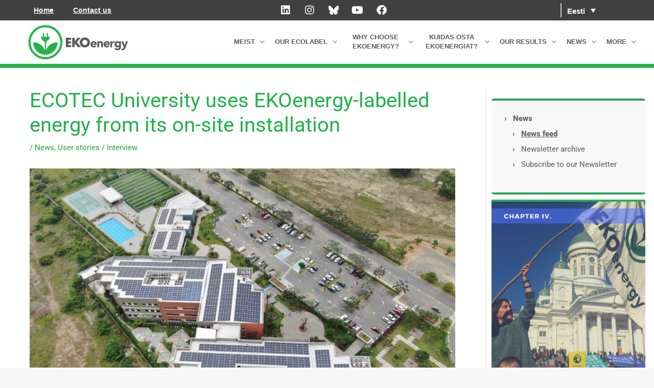

--- FILE ---
content_type: text/html; charset=UTF-8
request_url: https://www.ekoenergy.org/et/ecotec-university-uses-ekoenergy-labelled-energy-from-its-on-site-installation/
body_size: 41989
content:
<!DOCTYPE html>
<html lang="et">
<head>
<meta charset="UTF-8">
<meta name="viewport" content="width=device-width, initial-scale=1">
	<link rel="profile" href="https://gmpg.org/xfn/11"> 
	<script type="text/javascript" data-cookieconsent="ignore">
	window.dataLayer = window.dataLayer || [];

	function gtag() {
		dataLayer.push(arguments);
	}

	gtag("consent", "default", {
		ad_personalization: "denied",
		ad_storage: "denied",
		ad_user_data: "denied",
		analytics_storage: "denied",
		functionality_storage: "denied",
		personalization_storage: "denied",
		security_storage: "granted",
		wait_for_update: 500,
	});
	gtag("set", "ads_data_redaction", true);
	</script>
<script type="text/javascript"
		id="Cookiebot"
		src="https://consent.cookiebot.com/uc.js"
		data-implementation="wp"
		data-cbid="d3e1ad09-5e20-4e5c-b18f-27c6ba203842"
							data-blockingmode="auto"
	></script>
<meta name='robots' content='index, follow, max-image-preview:large, max-snippet:-1, max-video-preview:-1' />
	<style>img:is([sizes="auto" i], [sizes^="auto," i]) { contain-intrinsic-size: 3000px 1500px }</style>
	
	<!-- This site is optimized with the Yoast SEO plugin v26.2 - https://yoast.com/wordpress/plugins/seo/ -->
	<title>ECOTEC University uses EKOenergy-labelled energy from its on-site installation - EKOenergy ecolabel</title>
	<meta name="description" content="Ecotec University from Ecuador uses EKOenergy- labelled energy from its on-site installation to promote sustainable energy." />
	<link rel="canonical" href="https://www.ekoenergy.org/ecotec-university-uses-ekoenergy-labelled-energy-from-its-on-site-installation/" />
	<meta property="og:locale" content="et_EE" />
	<meta property="og:type" content="article" />
	<meta property="og:title" content="ECOTEC University uses EKOenergy-labelled energy from its on-site installation - EKOenergy ecolabel" />
	<meta property="og:description" content="Ecotec University from Ecuador uses EKOenergy- labelled energy from its on-site installation to promote sustainable energy." />
	<meta property="og:url" content="https://www.ekoenergy.org/et/ecotec-university-uses-ekoenergy-labelled-energy-from-its-on-site-installation/" />
	<meta property="og:site_name" content="EKOenergy ecolabel" />
	<meta property="article:publisher" content="https://www.facebook.com/EKOenergy.ecolabel/" />
	<meta property="article:published_time" content="2021-08-16T09:42:52+00:00" />
	<meta property="article:modified_time" content="2022-04-22T12:51:18+00:00" />
	<meta property="og:image" content="https://www.ekoenergy.org/wp-content/uploads/Ecotec-University-Solar-On-Roof-2021.png" />
	<meta property="og:image:width" content="1000" />
	<meta property="og:image:height" content="750" />
	<meta property="og:image:type" content="image/png" />
	<meta name="author" content="EKOenergy ecolabel" />
	<meta name="twitter:card" content="summary_large_image" />
	<meta name="twitter:creator" content="@EKOenergy_" />
	<meta name="twitter:site" content="@EKOenergy_" />
	<meta name="twitter:label1" content="Written by" />
	<meta name="twitter:data1" content="EKOenergy ecolabel" />
	<meta name="twitter:label2" content="Est. reading time" />
	<meta name="twitter:data2" content="6 minutit" />
	<script type="application/ld+json" class="yoast-schema-graph">{"@context":"https://schema.org","@graph":[{"@type":"Article","@id":"https://www.ekoenergy.org/et/ecotec-university-uses-ekoenergy-labelled-energy-from-its-on-site-installation/#article","isPartOf":{"@id":"https://www.ekoenergy.org/et/ecotec-university-uses-ekoenergy-labelled-energy-from-its-on-site-installation/"},"author":{"name":"EKOenergy ecolabel","@id":"https://www.ekoenergy.org/et/#/schema/person/18741ac2a7d16ef6a1efa6e9186ae079"},"headline":"ECOTEC University uses EKOenergy-labelled energy from its on-site installation","datePublished":"2021-08-16T09:42:52+00:00","dateModified":"2022-04-22T12:51:18+00:00","mainEntityOfPage":{"@id":"https://www.ekoenergy.org/et/ecotec-university-uses-ekoenergy-labelled-energy-from-its-on-site-installation/"},"wordCount":1272,"publisher":{"@id":"https://www.ekoenergy.org/et/#organization"},"image":{"@id":"https://www.ekoenergy.org/et/ecotec-university-uses-ekoenergy-labelled-energy-from-its-on-site-installation/#primaryimage"},"thumbnailUrl":"https://www.ekoenergy.org/wp-content/uploads/Ecotec-University-Solar-On-Roof-2021.png","keywords":["Interview"],"articleSection":["News","User stories"],"inLanguage":"et"},{"@type":"WebPage","@id":"https://www.ekoenergy.org/et/ecotec-university-uses-ekoenergy-labelled-energy-from-its-on-site-installation/","url":"https://www.ekoenergy.org/et/ecotec-university-uses-ekoenergy-labelled-energy-from-its-on-site-installation/","name":"ECOTEC University uses EKOenergy-labelled energy from its on-site installation - EKOenergy ecolabel","isPartOf":{"@id":"https://www.ekoenergy.org/et/#website"},"primaryImageOfPage":{"@id":"https://www.ekoenergy.org/et/ecotec-university-uses-ekoenergy-labelled-energy-from-its-on-site-installation/#primaryimage"},"image":{"@id":"https://www.ekoenergy.org/et/ecotec-university-uses-ekoenergy-labelled-energy-from-its-on-site-installation/#primaryimage"},"thumbnailUrl":"https://www.ekoenergy.org/wp-content/uploads/Ecotec-University-Solar-On-Roof-2021.png","datePublished":"2021-08-16T09:42:52+00:00","dateModified":"2022-04-22T12:51:18+00:00","description":"Ecotec University from Ecuador uses EKOenergy- labelled energy from its on-site installation to promote sustainable energy.","breadcrumb":{"@id":"https://www.ekoenergy.org/et/ecotec-university-uses-ekoenergy-labelled-energy-from-its-on-site-installation/#breadcrumb"},"inLanguage":"et","potentialAction":[{"@type":"ReadAction","target":["https://www.ekoenergy.org/et/ecotec-university-uses-ekoenergy-labelled-energy-from-its-on-site-installation/"]}]},{"@type":"ImageObject","inLanguage":"et","@id":"https://www.ekoenergy.org/et/ecotec-university-uses-ekoenergy-labelled-energy-from-its-on-site-installation/#primaryimage","url":"https://www.ekoenergy.org/wp-content/uploads/Ecotec-University-Solar-On-Roof-2021.png","contentUrl":"https://www.ekoenergy.org/wp-content/uploads/Ecotec-University-Solar-On-Roof-2021.png","width":1000,"height":750},{"@type":"BreadcrumbList","@id":"https://www.ekoenergy.org/et/ecotec-university-uses-ekoenergy-labelled-energy-from-its-on-site-installation/#breadcrumb","itemListElement":[{"@type":"ListItem","position":1,"name":"Home","item":"https://www.ekoenergy.org/et/"},{"@type":"ListItem","position":2,"name":"ECOTEC University uses EKOenergy-labelled energy from its on-site installation"}]},{"@type":"WebSite","@id":"https://www.ekoenergy.org/et/#website","url":"https://www.ekoenergy.org/et/","name":"EKOenergy ecolabel","description":"The global nonprofit ecolabel for renewable energy","publisher":{"@id":"https://www.ekoenergy.org/et/#organization"},"potentialAction":[{"@type":"SearchAction","target":{"@type":"EntryPoint","urlTemplate":"https://www.ekoenergy.org/et/?s={search_term_string}"},"query-input":{"@type":"PropertyValueSpecification","valueRequired":true,"valueName":"search_term_string"}}],"inLanguage":"et"},{"@type":"Organization","@id":"https://www.ekoenergy.org/et/#organization","name":"Not-for-profit Organisation EKOenergy","url":"https://www.ekoenergy.org/et/","logo":{"@type":"ImageObject","inLanguage":"et","@id":"https://www.ekoenergy.org/et/#/schema/logo/image/","url":"https://www.ekoenergy.org/wp-content/uploads/logo-EKOenergy-no-text.jpg","contentUrl":"https://www.ekoenergy.org/wp-content/uploads/logo-EKOenergy-no-text.jpg","width":1600,"height":1600,"caption":"Not-for-profit Organisation EKOenergy"},"image":{"@id":"https://www.ekoenergy.org/et/#/schema/logo/image/"},"sameAs":["https://www.facebook.com/EKOenergy.ecolabel/","https://x.com/EKOenergy_","https://www.instagram.com/ekoenergy/","https://www.linkedin.com/company/ekoenergy-ecolabel/","https://www.youtube.com/EKOenergy-ecolabel","https://en.wikipedia.org/wiki/EKOenergy"]},{"@type":"Person","@id":"https://www.ekoenergy.org/et/#/schema/person/18741ac2a7d16ef6a1efa6e9186ae079","name":"EKOenergy ecolabel","image":{"@type":"ImageObject","inLanguage":"et","@id":"https://www.ekoenergy.org/et/#/schema/person/image/","url":"https://secure.gravatar.com/avatar/ff22cb0efd7c780e79e9009f678238a77b0c4dfa9dc056a1c905dcea9a4034d4?s=96&d=mm&r=g","contentUrl":"https://secure.gravatar.com/avatar/ff22cb0efd7c780e79e9009f678238a77b0c4dfa9dc056a1c905dcea9a4034d4?s=96&d=mm&r=g","caption":"EKOenergy ecolabel"},"sameAs":["https://www.ekoenergy.org/"],"url":"https://www.ekoenergy.org/et/author/ekoenergy/"}]}</script>
	<!-- / Yoast SEO plugin. -->


<link rel="alternate" type="application/rss+xml" title="EKOenergy ecolabel &raquo; RSS" href="https://www.ekoenergy.org/et/feed/" />
<link rel="alternate" type="application/rss+xml" title="EKOenergy ecolabel &raquo; Kommentaaride RSS" href="https://www.ekoenergy.org/et/comments/feed/" />
<script>
window._wpemojiSettings = {"baseUrl":"https:\/\/s.w.org\/images\/core\/emoji\/16.0.1\/72x72\/","ext":".png","svgUrl":"https:\/\/s.w.org\/images\/core\/emoji\/16.0.1\/svg\/","svgExt":".svg","source":{"concatemoji":"https:\/\/www.ekoenergy.org\/wp-includes\/js\/wp-emoji-release.min.js?ver=6.8.3"}};
/*! This file is auto-generated */
!function(s,n){var o,i,e;function c(e){try{var t={supportTests:e,timestamp:(new Date).valueOf()};sessionStorage.setItem(o,JSON.stringify(t))}catch(e){}}function p(e,t,n){e.clearRect(0,0,e.canvas.width,e.canvas.height),e.fillText(t,0,0);var t=new Uint32Array(e.getImageData(0,0,e.canvas.width,e.canvas.height).data),a=(e.clearRect(0,0,e.canvas.width,e.canvas.height),e.fillText(n,0,0),new Uint32Array(e.getImageData(0,0,e.canvas.width,e.canvas.height).data));return t.every(function(e,t){return e===a[t]})}function u(e,t){e.clearRect(0,0,e.canvas.width,e.canvas.height),e.fillText(t,0,0);for(var n=e.getImageData(16,16,1,1),a=0;a<n.data.length;a++)if(0!==n.data[a])return!1;return!0}function f(e,t,n,a){switch(t){case"flag":return n(e,"\ud83c\udff3\ufe0f\u200d\u26a7\ufe0f","\ud83c\udff3\ufe0f\u200b\u26a7\ufe0f")?!1:!n(e,"\ud83c\udde8\ud83c\uddf6","\ud83c\udde8\u200b\ud83c\uddf6")&&!n(e,"\ud83c\udff4\udb40\udc67\udb40\udc62\udb40\udc65\udb40\udc6e\udb40\udc67\udb40\udc7f","\ud83c\udff4\u200b\udb40\udc67\u200b\udb40\udc62\u200b\udb40\udc65\u200b\udb40\udc6e\u200b\udb40\udc67\u200b\udb40\udc7f");case"emoji":return!a(e,"\ud83e\udedf")}return!1}function g(e,t,n,a){var r="undefined"!=typeof WorkerGlobalScope&&self instanceof WorkerGlobalScope?new OffscreenCanvas(300,150):s.createElement("canvas"),o=r.getContext("2d",{willReadFrequently:!0}),i=(o.textBaseline="top",o.font="600 32px Arial",{});return e.forEach(function(e){i[e]=t(o,e,n,a)}),i}function t(e){var t=s.createElement("script");t.src=e,t.defer=!0,s.head.appendChild(t)}"undefined"!=typeof Promise&&(o="wpEmojiSettingsSupports",i=["flag","emoji"],n.supports={everything:!0,everythingExceptFlag:!0},e=new Promise(function(e){s.addEventListener("DOMContentLoaded",e,{once:!0})}),new Promise(function(t){var n=function(){try{var e=JSON.parse(sessionStorage.getItem(o));if("object"==typeof e&&"number"==typeof e.timestamp&&(new Date).valueOf()<e.timestamp+604800&&"object"==typeof e.supportTests)return e.supportTests}catch(e){}return null}();if(!n){if("undefined"!=typeof Worker&&"undefined"!=typeof OffscreenCanvas&&"undefined"!=typeof URL&&URL.createObjectURL&&"undefined"!=typeof Blob)try{var e="postMessage("+g.toString()+"("+[JSON.stringify(i),f.toString(),p.toString(),u.toString()].join(",")+"));",a=new Blob([e],{type:"text/javascript"}),r=new Worker(URL.createObjectURL(a),{name:"wpTestEmojiSupports"});return void(r.onmessage=function(e){c(n=e.data),r.terminate(),t(n)})}catch(e){}c(n=g(i,f,p,u))}t(n)}).then(function(e){for(var t in e)n.supports[t]=e[t],n.supports.everything=n.supports.everything&&n.supports[t],"flag"!==t&&(n.supports.everythingExceptFlag=n.supports.everythingExceptFlag&&n.supports[t]);n.supports.everythingExceptFlag=n.supports.everythingExceptFlag&&!n.supports.flag,n.DOMReady=!1,n.readyCallback=function(){n.DOMReady=!0}}).then(function(){return e}).then(function(){var e;n.supports.everything||(n.readyCallback(),(e=n.source||{}).concatemoji?t(e.concatemoji):e.wpemoji&&e.twemoji&&(t(e.twemoji),t(e.wpemoji)))}))}((window,document),window._wpemojiSettings);
</script>

<link rel='stylesheet' id='astra-theme-css-css' href='https://www.ekoenergy.org/wp-content/themes/astra/assets/css/minified/style.min.css?ver=4.11.13' media='all' />
<style id='astra-theme-css-inline-css'>
.ast-no-sidebar .entry-content .alignfull {margin-left: calc( -50vw + 50%);margin-right: calc( -50vw + 50%);max-width: 100vw;width: 100vw;}.ast-no-sidebar .entry-content .alignwide {margin-left: calc(-41vw + 50%);margin-right: calc(-41vw + 50%);max-width: unset;width: unset;}.ast-no-sidebar .entry-content .alignfull .alignfull,.ast-no-sidebar .entry-content .alignfull .alignwide,.ast-no-sidebar .entry-content .alignwide .alignfull,.ast-no-sidebar .entry-content .alignwide .alignwide,.ast-no-sidebar .entry-content .wp-block-column .alignfull,.ast-no-sidebar .entry-content .wp-block-column .alignwide{width: 100%;margin-left: auto;margin-right: auto;}.wp-block-gallery,.blocks-gallery-grid {margin: 0;}.wp-block-separator {max-width: 100px;}.wp-block-separator.is-style-wide,.wp-block-separator.is-style-dots {max-width: none;}.entry-content .has-2-columns .wp-block-column:first-child {padding-right: 10px;}.entry-content .has-2-columns .wp-block-column:last-child {padding-left: 10px;}@media (max-width: 782px) {.entry-content .wp-block-columns .wp-block-column {flex-basis: 100%;}.entry-content .has-2-columns .wp-block-column:first-child {padding-right: 0;}.entry-content .has-2-columns .wp-block-column:last-child {padding-left: 0;}}body .entry-content .wp-block-latest-posts {margin-left: 0;}body .entry-content .wp-block-latest-posts li {list-style: none;}.ast-no-sidebar .ast-container .entry-content .wp-block-latest-posts {margin-left: 0;}.ast-header-break-point .entry-content .alignwide {margin-left: auto;margin-right: auto;}.entry-content .blocks-gallery-item img {margin-bottom: auto;}.wp-block-pullquote {border-top: 4px solid #555d66;border-bottom: 4px solid #555d66;color: #40464d;}:root{--ast-post-nav-space:0;--ast-container-default-xlg-padding:6.67em;--ast-container-default-lg-padding:5.67em;--ast-container-default-slg-padding:4.34em;--ast-container-default-md-padding:3.34em;--ast-container-default-sm-padding:6.67em;--ast-container-default-xs-padding:2.4em;--ast-container-default-xxs-padding:1.4em;--ast-code-block-background:#EEEEEE;--ast-comment-inputs-background:#FAFAFA;--ast-normal-container-width:1200px;--ast-narrow-container-width:750px;--ast-blog-title-font-weight:normal;--ast-blog-meta-weight:inherit;--ast-global-color-primary:var(--ast-global-color-5);--ast-global-color-secondary:var(--ast-global-color-4);--ast-global-color-alternate-background:var(--ast-global-color-7);--ast-global-color-subtle-background:var(--ast-global-color-6);--ast-bg-style-guide:#F8FAFC;--ast-shadow-style-guide:0px 0px 4px 0 #00000057;--ast-global-dark-bg-style:#fff;--ast-global-dark-lfs:#fbfbfb;--ast-widget-bg-color:#fafafa;--ast-wc-container-head-bg-color:#fbfbfb;--ast-title-layout-bg:#eeeeee;--ast-search-border-color:#e7e7e7;--ast-lifter-hover-bg:#e6e6e6;--ast-gallery-block-color:#000;--srfm-color-input-label:var(--ast-global-color-2);}html{font-size:93.75%;}a,.page-title{color:#21a532;}a:hover,a:focus{color:#1f98c4;}body,button,input,select,textarea,.ast-button,.ast-custom-button{font-family:-apple-system,BlinkMacSystemFont,Segoe UI,Roboto,Oxygen-Sans,Ubuntu,Cantarell,Helvetica Neue,sans-serif;font-weight:inherit;font-size:15px;font-size:1rem;line-height:var(--ast-body-line-height,2em);}blockquote{color:var(--ast-global-color-3);}p,.entry-content p{margin-bottom:1em;}h1,h2,h3,h4,h5,h6,.entry-content :where(h1,h2,h3,h4,h5,h6),.site-title,.site-title a{line-height:3em;}.ast-site-identity .site-title a{color:var(--ast-global-color-2);}.site-title{font-size:35px;font-size:2.3333333333333rem;display:none;}header .custom-logo-link img{max-width:200px;width:200px;}.astra-logo-svg{width:200px;}.site-header .site-description{font-size:15px;font-size:1rem;display:none;}.entry-title{font-size:26px;font-size:1.7333333333333rem;}.archive .ast-article-post .ast-article-inner,.blog .ast-article-post .ast-article-inner,.archive .ast-article-post .ast-article-inner:hover,.blog .ast-article-post .ast-article-inner:hover{overflow:hidden;}h1,.entry-content :where(h1){font-size:40px;font-size:2.6666666666667rem;font-weight:500;line-height:1.4em;}h2,.entry-content :where(h2){font-size:2em;font-weight:500;line-height:1.3em;}h3,.entry-content :where(h3){font-size:1.6em;line-height:1.3em;}h4,.entry-content :where(h4){font-size:24px;font-size:1.6rem;line-height:1.2em;}h5,.entry-content :where(h5){font-size:20px;font-size:1.3333333333333rem;line-height:1.2em;}h6,.entry-content :where(h6){font-size:16px;font-size:1.0666666666667rem;line-height:1.25em;}::selection{background-color:#24b24b;color:#ffffff;}body,h1,h2,h3,h4,h5,h6,.entry-title a,.entry-content :where(h1,h2,h3,h4,h5,h6){color:var(--ast-global-color-3);}.tagcloud a:hover,.tagcloud a:focus,.tagcloud a.current-item{color:#ffffff;border-color:#21a532;background-color:#21a532;}input:focus,input[type="text"]:focus,input[type="email"]:focus,input[type="url"]:focus,input[type="password"]:focus,input[type="reset"]:focus,input[type="search"]:focus,textarea:focus{border-color:#21a532;}input[type="radio"]:checked,input[type=reset],input[type="checkbox"]:checked,input[type="checkbox"]:hover:checked,input[type="checkbox"]:focus:checked,input[type=range]::-webkit-slider-thumb{border-color:#21a532;background-color:#21a532;box-shadow:none;}.site-footer a:hover + .post-count,.site-footer a:focus + .post-count{background:#21a532;border-color:#21a532;}.single .nav-links .nav-previous,.single .nav-links .nav-next{color:#21a532;}.entry-meta,.entry-meta *{line-height:1.45;color:#21a532;}.entry-meta a:not(.ast-button):hover,.entry-meta a:not(.ast-button):hover *,.entry-meta a:not(.ast-button):focus,.entry-meta a:not(.ast-button):focus *,.page-links > .page-link,.page-links .page-link:hover,.post-navigation a:hover{color:#1f98c4;}#cat option,.secondary .calendar_wrap thead a,.secondary .calendar_wrap thead a:visited{color:#21a532;}.secondary .calendar_wrap #today,.ast-progress-val span{background:#21a532;}.secondary a:hover + .post-count,.secondary a:focus + .post-count{background:#21a532;border-color:#21a532;}.calendar_wrap #today > a{color:#ffffff;}.page-links .page-link,.single .post-navigation a{color:#21a532;}.ast-header-break-point .main-header-bar .ast-button-wrap .menu-toggle{border-radius:2px;}.ast-search-menu-icon .search-form button.search-submit{padding:0 4px;}.ast-search-menu-icon form.search-form{padding-right:0;}.ast-header-search .ast-search-menu-icon.ast-dropdown-active .search-form,.ast-header-search .ast-search-menu-icon.ast-dropdown-active .search-field:focus{transition:all 0.2s;}.search-form input.search-field:focus{outline:none;}.widget-title,.widget .wp-block-heading{font-size:21px;font-size:1.4rem;color:var(--ast-global-color-3);}.single .ast-author-details .author-title{color:#1f98c4;}#secondary,#secondary button,#secondary input,#secondary select,#secondary textarea{font-size:15px;font-size:1rem;}.ast-search-menu-icon.slide-search a:focus-visible:focus-visible,.astra-search-icon:focus-visible,#close:focus-visible,a:focus-visible,.ast-menu-toggle:focus-visible,.site .skip-link:focus-visible,.wp-block-loginout input:focus-visible,.wp-block-search.wp-block-search__button-inside .wp-block-search__inside-wrapper,.ast-header-navigation-arrow:focus-visible,.ast-orders-table__row .ast-orders-table__cell:focus-visible,a#ast-apply-coupon:focus-visible,#ast-apply-coupon:focus-visible,#close:focus-visible,.button.search-submit:focus-visible,#search_submit:focus,.normal-search:focus-visible,.ast-header-account-wrap:focus-visible,.astra-cart-drawer-close:focus,.ast-single-variation:focus,.ast-button:focus{outline-style:dotted;outline-color:inherit;outline-width:thin;}input:focus,input[type="text"]:focus,input[type="email"]:focus,input[type="url"]:focus,input[type="password"]:focus,input[type="reset"]:focus,input[type="search"]:focus,input[type="number"]:focus,textarea:focus,.wp-block-search__input:focus,[data-section="section-header-mobile-trigger"] .ast-button-wrap .ast-mobile-menu-trigger-minimal:focus,.ast-mobile-popup-drawer.active .menu-toggle-close:focus,#ast-scroll-top:focus,#coupon_code:focus,#ast-coupon-code:focus{border-style:dotted;border-color:inherit;border-width:thin;}input{outline:none;}.main-header-menu .menu-link,.ast-header-custom-item a{color:var(--ast-global-color-3);}.main-header-menu .menu-item:hover > .menu-link,.main-header-menu .menu-item:hover > .ast-menu-toggle,.main-header-menu .ast-masthead-custom-menu-items a:hover,.main-header-menu .menu-item.focus > .menu-link,.main-header-menu .menu-item.focus > .ast-menu-toggle,.main-header-menu .current-menu-item > .menu-link,.main-header-menu .current-menu-ancestor > .menu-link,.main-header-menu .current-menu-item > .ast-menu-toggle,.main-header-menu .current-menu-ancestor > .ast-menu-toggle{color:#21a532;}.header-main-layout-3 .ast-main-header-bar-alignment{margin-right:auto;}.header-main-layout-2 .site-header-section-left .ast-site-identity{text-align:left;}.ast-logo-title-inline .site-logo-img{padding-right:1em;}.site-logo-img img{ transition:all 0.2s linear;}body .ast-oembed-container *{position:absolute;top:0;width:100%;height:100%;left:0;}body .wp-block-embed-pocket-casts .ast-oembed-container *{position:unset;}.ast-header-break-point .ast-mobile-menu-buttons-minimal.menu-toggle{background:transparent;color:#24b24b;}.ast-header-break-point .ast-mobile-menu-buttons-outline.menu-toggle{background:transparent;border:1px solid #24b24b;color:#24b24b;}.ast-header-break-point .ast-mobile-menu-buttons-fill.menu-toggle{background:#24b24b;}.ast-single-post-featured-section + article {margin-top: 2em;}.site-content .ast-single-post-featured-section img {width: 100%;overflow: hidden;object-fit: cover;}.site > .ast-single-related-posts-container {margin-top: 0;}@media (min-width: 769px) {.ast-desktop .ast-container--narrow {max-width: var(--ast-narrow-container-width);margin: 0 auto;}}#secondary {margin: 4em 0 2.5em;word-break: break-word;line-height: 2;}#secondary li {margin-bottom: 0.25em;}#secondary li:last-child {margin-bottom: 0;}@media (max-width: 768px) {.js_active .ast-plain-container.ast-single-post #secondary {margin-top: 1.5em;}}.ast-separate-container.ast-two-container #secondary .widget {background-color: #fff;padding: 2em;margin-bottom: 2em;}@media (min-width: 993px) {.ast-left-sidebar #secondary {padding-right: 60px;}.ast-right-sidebar #secondary {padding-left: 60px;}}@media (max-width: 993px) {.ast-right-sidebar #secondary {padding-left: 30px;}.ast-left-sidebar #secondary {padding-right: 30px;}}.ast-small-footer > .ast-footer-overlay{background-color:#404041;;}.footer-adv .footer-adv-overlay{border-top-style:solid;border-top-width:0;border-top-color:#7a7a7a;}@media( max-width: 420px ) {.single .nav-links .nav-previous,.single .nav-links .nav-next {width: 100%;text-align: center;}}.wp-block-buttons.aligncenter{justify-content:center;}@media (max-width:782px){.entry-content .wp-block-columns .wp-block-column{margin-left:0px;}}.wp-block-image.aligncenter{margin-left:auto;margin-right:auto;}.wp-block-table.aligncenter{margin-left:auto;margin-right:auto;}.wp-block-buttons .wp-block-button.is-style-outline .wp-block-button__link.wp-element-button,.ast-outline-button,.wp-block-uagb-buttons-child .uagb-buttons-repeater.ast-outline-button{border-top-width:2px;border-right-width:2px;border-bottom-width:2px;border-left-width:2px;font-family:inherit;font-weight:inherit;line-height:1em;}.wp-block-button .wp-block-button__link.wp-element-button.is-style-outline:not(.has-background),.wp-block-button.is-style-outline>.wp-block-button__link.wp-element-button:not(.has-background),.ast-outline-button{background-color:transparent;}.entry-content[data-ast-blocks-layout] > figure{margin-bottom:1em;}@media (max-width:768px){.ast-left-sidebar #content > .ast-container{display:flex;flex-direction:column-reverse;width:100%;}.ast-separate-container .ast-article-post,.ast-separate-container .ast-article-single{padding:1.5em 2.14em;}.ast-author-box img.avatar{margin:20px 0 0 0;}}@media (max-width:768px){#secondary.secondary{padding-top:0;}.ast-separate-container.ast-right-sidebar #secondary{padding-left:1em;padding-right:1em;}.ast-separate-container.ast-two-container #secondary{padding-left:0;padding-right:0;}.ast-page-builder-template .entry-header #secondary,.ast-page-builder-template #secondary{margin-top:1.5em;}}@media (max-width:768px){.ast-right-sidebar #primary{padding-right:0;}.ast-page-builder-template.ast-left-sidebar #secondary,.ast-page-builder-template.ast-right-sidebar #secondary{padding-right:20px;padding-left:20px;}.ast-right-sidebar #secondary,.ast-left-sidebar #primary{padding-left:0;}.ast-left-sidebar #secondary{padding-right:0;}}@media (min-width:769px){.ast-separate-container.ast-right-sidebar #primary,.ast-separate-container.ast-left-sidebar #primary{border:0;}.search-no-results.ast-separate-container #primary{margin-bottom:4em;}}@media (min-width:769px){.ast-right-sidebar #primary{border-right:1px solid var(--ast-border-color);}.ast-left-sidebar #primary{border-left:1px solid var(--ast-border-color);}.ast-right-sidebar #secondary{border-left:1px solid var(--ast-border-color);margin-left:-1px;}.ast-left-sidebar #secondary{border-right:1px solid var(--ast-border-color);margin-right:-1px;}.ast-separate-container.ast-two-container.ast-right-sidebar #secondary{padding-left:30px;padding-right:0;}.ast-separate-container.ast-two-container.ast-left-sidebar #secondary{padding-right:30px;padding-left:0;}.ast-separate-container.ast-right-sidebar #secondary,.ast-separate-container.ast-left-sidebar #secondary{border:0;margin-left:auto;margin-right:auto;}.ast-separate-container.ast-two-container #secondary .widget:last-child{margin-bottom:0;}}.menu-toggle,button,.ast-button,.ast-custom-button,.button,input#submit,input[type="button"],input[type="submit"],input[type="reset"]{color:#ffffff;border-color:#24b24b;background-color:#24b24b;padding-top:10px;padding-right:40px;padding-bottom:10px;padding-left:40px;font-family:inherit;font-weight:inherit;}button:focus,.menu-toggle:hover,button:hover,.ast-button:hover,.ast-custom-button:hover .button:hover,.ast-custom-button:hover,input[type=reset]:hover,input[type=reset]:focus,input#submit:hover,input#submit:focus,input[type="button"]:hover,input[type="button"]:focus,input[type="submit"]:hover,input[type="submit"]:focus{color:#ffffff;background-color:#1f98c4;border-color:#1f98c4;}@media (max-width:768px){.ast-mobile-header-stack .main-header-bar .ast-search-menu-icon{display:inline-block;}.ast-header-break-point.ast-header-custom-item-outside .ast-mobile-header-stack .main-header-bar .ast-search-icon{margin:0;}.ast-comment-avatar-wrap img{max-width:2.5em;}.ast-comment-meta{padding:0 1.8888em 1.3333em;}.ast-separate-container .ast-comment-list li.depth-1{padding:1.5em 2.14em;}.ast-separate-container .comment-respond{padding:2em 2.14em;}}@media (min-width:544px){.ast-container{max-width:100%;}}@media (max-width:544px){.ast-separate-container .ast-article-post,.ast-separate-container .ast-article-single,.ast-separate-container .comments-title,.ast-separate-container .ast-archive-description{padding:1.5em 1em;}.ast-separate-container #content .ast-container{padding-left:0.54em;padding-right:0.54em;}.ast-separate-container .ast-comment-list .bypostauthor{padding:.5em;}.ast-search-menu-icon.ast-dropdown-active .search-field{width:170px;}.ast-separate-container #secondary{padding-top:0;}.ast-separate-container.ast-two-container #secondary .widget{margin-bottom:1.5em;padding-left:1em;padding-right:1em;}.site-branding img,.site-header .site-logo-img .custom-logo-link img{max-width:100%;}} #ast-mobile-header .ast-site-header-cart-li a{pointer-events:none;}body,.ast-separate-container{background-color:#f7f7f7;}.ast-no-sidebar.ast-separate-container .entry-content .alignfull {margin-left: -6.67em;margin-right: -6.67em;width: auto;}@media (max-width: 1200px) {.ast-no-sidebar.ast-separate-container .entry-content .alignfull {margin-left: -2.4em;margin-right: -2.4em;}}@media (max-width: 768px) {.ast-no-sidebar.ast-separate-container .entry-content .alignfull {margin-left: -2.14em;margin-right: -2.14em;}}@media (max-width: 544px) {.ast-no-sidebar.ast-separate-container .entry-content .alignfull {margin-left: -1em;margin-right: -1em;}}.ast-no-sidebar.ast-separate-container .entry-content .alignwide {margin-left: -20px;margin-right: -20px;}.ast-no-sidebar.ast-separate-container .entry-content .wp-block-column .alignfull,.ast-no-sidebar.ast-separate-container .entry-content .wp-block-column .alignwide {margin-left: auto;margin-right: auto;width: 100%;}@media (max-width:768px){.site-title{display:none;}.site-header .site-description{display:none;}h1,.entry-content :where(h1){font-size:30px;}h2,.entry-content :where(h2){font-size:25px;}h3,.entry-content :where(h3){font-size:20px;}.astra-logo-svg{width:300px;}header .custom-logo-link img,.ast-header-break-point .site-logo-img .custom-mobile-logo-link img{max-width:300px;width:300px;}}@media (max-width:544px){.site-title{display:none;}.site-header .site-description{display:none;}h1,.entry-content :where(h1){font-size:30px;}h2,.entry-content :where(h2){font-size:25px;}h3,.entry-content :where(h3){font-size:20px;}header .custom-logo-link img,.ast-header-break-point .site-branding img,.ast-header-break-point .custom-logo-link img{max-width:300px;width:300px;}.astra-logo-svg{width:300px;}.ast-header-break-point .site-logo-img .custom-mobile-logo-link img{max-width:300px;}}@media (max-width:768px){html{font-size:85.5%;}}@media (max-width:544px){html{font-size:85.5%;}}@media (min-width:769px){.ast-container{max-width:1240px;}}@font-face {font-family: "Astra";src: url(https://www.ekoenergy.org/wp-content/themes/astra/assets/fonts/astra.woff) format("woff"),url(https://www.ekoenergy.org/wp-content/themes/astra/assets/fonts/astra.ttf) format("truetype"),url(https://www.ekoenergy.org/wp-content/themes/astra/assets/fonts/astra.svg#astra) format("svg");font-weight: normal;font-style: normal;font-display: fallback;}@media (max-width:1150px) {.main-header-bar .main-header-bar-navigation{display:none;}}.ast-desktop .main-header-menu.submenu-with-border .sub-menu,.ast-desktop .main-header-menu.submenu-with-border .astra-full-megamenu-wrapper{border-color:#24b24b;}.ast-desktop .main-header-menu.submenu-with-border .sub-menu{border-top-width:2px;border-bottom-width:2px;border-style:solid;}.ast-desktop .main-header-menu.submenu-with-border .sub-menu .sub-menu{top:-2px;}.ast-desktop .main-header-menu.submenu-with-border .sub-menu .menu-link,.ast-desktop .main-header-menu.submenu-with-border .children .menu-link{border-bottom-width:1px;border-style:solid;border-color:#eaeaea;}@media (min-width:769px){.main-header-menu .sub-menu .menu-item.ast-left-align-sub-menu:hover > .sub-menu,.main-header-menu .sub-menu .menu-item.ast-left-align-sub-menu.focus > .sub-menu{margin-left:-0px;}}.ast-small-footer{border-top-style:solid;border-top-width:0;border-top-color:#404041;}.ast-small-footer-wrap{text-align:center;}.site .comments-area{padding-bottom:3em;}.ast-header-break-point.ast-header-custom-item-inside .main-header-bar .main-header-bar-navigation .ast-search-icon {display: none;}.ast-header-break-point.ast-header-custom-item-inside .main-header-bar .ast-search-menu-icon .search-form {padding: 0;display: block;overflow: hidden;}.ast-header-break-point .ast-header-custom-item .widget:last-child {margin-bottom: 1em;}.ast-header-custom-item .widget {margin: 0.5em;display: inline-block;vertical-align: middle;}.ast-header-custom-item .widget p {margin-bottom: 0;}.ast-header-custom-item .widget li {width: auto;}.ast-header-custom-item-inside .button-custom-menu-item .menu-link {display: none;}.ast-header-custom-item-inside.ast-header-break-point .button-custom-menu-item .ast-custom-button-link {display: none;}.ast-header-custom-item-inside.ast-header-break-point .button-custom-menu-item .menu-link {display: block;}.ast-header-break-point.ast-header-custom-item-outside .main-header-bar .ast-search-icon {margin-right: 1em;}.ast-header-break-point.ast-header-custom-item-inside .main-header-bar .ast-search-menu-icon .search-field,.ast-header-break-point.ast-header-custom-item-inside .main-header-bar .ast-search-menu-icon.ast-inline-search .search-field {width: 100%;padding-right: 5.5em;}.ast-header-break-point.ast-header-custom-item-inside .main-header-bar .ast-search-menu-icon .search-submit {display: block;position: absolute;height: 100%;top: 0;right: 0;padding: 0 1em;border-radius: 0;}.ast-header-break-point .ast-header-custom-item .ast-masthead-custom-menu-items {padding-left: 20px;padding-right: 20px;margin-bottom: 1em;margin-top: 1em;}.ast-header-custom-item-inside.ast-header-break-point .button-custom-menu-item {padding-left: 0;padding-right: 0;margin-top: 0;margin-bottom: 0;}.astra-icon-down_arrow::after {content: "\e900";font-family: Astra;}.astra-icon-close::after {content: "\e5cd";font-family: Astra;}.astra-icon-drag_handle::after {content: "\e25d";font-family: Astra;}.astra-icon-format_align_justify::after {content: "\e235";font-family: Astra;}.astra-icon-menu::after {content: "\e5d2";font-family: Astra;}.astra-icon-reorder::after {content: "\e8fe";font-family: Astra;}.astra-icon-search::after {content: "\e8b6";font-family: Astra;}.astra-icon-zoom_in::after {content: "\e56b";font-family: Astra;}.astra-icon-check-circle::after {content: "\e901";font-family: Astra;}.astra-icon-shopping-cart::after {content: "\f07a";font-family: Astra;}.astra-icon-shopping-bag::after {content: "\f290";font-family: Astra;}.astra-icon-shopping-basket::after {content: "\f291";font-family: Astra;}.astra-icon-circle-o::after {content: "\e903";font-family: Astra;}.astra-icon-certificate::after {content: "\e902";font-family: Astra;}blockquote {padding: 1.2em;}:root .has-ast-global-color-0-color{color:var(--ast-global-color-0);}:root .has-ast-global-color-0-background-color{background-color:var(--ast-global-color-0);}:root .wp-block-button .has-ast-global-color-0-color{color:var(--ast-global-color-0);}:root .wp-block-button .has-ast-global-color-0-background-color{background-color:var(--ast-global-color-0);}:root .has-ast-global-color-1-color{color:var(--ast-global-color-1);}:root .has-ast-global-color-1-background-color{background-color:var(--ast-global-color-1);}:root .wp-block-button .has-ast-global-color-1-color{color:var(--ast-global-color-1);}:root .wp-block-button .has-ast-global-color-1-background-color{background-color:var(--ast-global-color-1);}:root .has-ast-global-color-2-color{color:var(--ast-global-color-2);}:root .has-ast-global-color-2-background-color{background-color:var(--ast-global-color-2);}:root .wp-block-button .has-ast-global-color-2-color{color:var(--ast-global-color-2);}:root .wp-block-button .has-ast-global-color-2-background-color{background-color:var(--ast-global-color-2);}:root .has-ast-global-color-3-color{color:var(--ast-global-color-3);}:root .has-ast-global-color-3-background-color{background-color:var(--ast-global-color-3);}:root .wp-block-button .has-ast-global-color-3-color{color:var(--ast-global-color-3);}:root .wp-block-button .has-ast-global-color-3-background-color{background-color:var(--ast-global-color-3);}:root .has-ast-global-color-4-color{color:var(--ast-global-color-4);}:root .has-ast-global-color-4-background-color{background-color:var(--ast-global-color-4);}:root .wp-block-button .has-ast-global-color-4-color{color:var(--ast-global-color-4);}:root .wp-block-button .has-ast-global-color-4-background-color{background-color:var(--ast-global-color-4);}:root .has-ast-global-color-5-color{color:var(--ast-global-color-5);}:root .has-ast-global-color-5-background-color{background-color:var(--ast-global-color-5);}:root .wp-block-button .has-ast-global-color-5-color{color:var(--ast-global-color-5);}:root .wp-block-button .has-ast-global-color-5-background-color{background-color:var(--ast-global-color-5);}:root .has-ast-global-color-6-color{color:var(--ast-global-color-6);}:root .has-ast-global-color-6-background-color{background-color:var(--ast-global-color-6);}:root .wp-block-button .has-ast-global-color-6-color{color:var(--ast-global-color-6);}:root .wp-block-button .has-ast-global-color-6-background-color{background-color:var(--ast-global-color-6);}:root .has-ast-global-color-7-color{color:var(--ast-global-color-7);}:root .has-ast-global-color-7-background-color{background-color:var(--ast-global-color-7);}:root .wp-block-button .has-ast-global-color-7-color{color:var(--ast-global-color-7);}:root .wp-block-button .has-ast-global-color-7-background-color{background-color:var(--ast-global-color-7);}:root .has-ast-global-color-8-color{color:var(--ast-global-color-8);}:root .has-ast-global-color-8-background-color{background-color:var(--ast-global-color-8);}:root .wp-block-button .has-ast-global-color-8-color{color:var(--ast-global-color-8);}:root .wp-block-button .has-ast-global-color-8-background-color{background-color:var(--ast-global-color-8);}:root{--ast-global-color-0:#0170B9;--ast-global-color-1:#3a3a3a;--ast-global-color-2:#3a3a3a;--ast-global-color-3:#4B4F58;--ast-global-color-4:#F5F5F5;--ast-global-color-5:#FFFFFF;--ast-global-color-6:#E5E5E5;--ast-global-color-7:#424242;--ast-global-color-8:#000000;}:root {--ast-border-color : #dddddd;}.ast-single-entry-banner {-js-display: flex;display: flex;flex-direction: column;justify-content: center;text-align: center;position: relative;background: var(--ast-title-layout-bg);}.ast-single-entry-banner[data-banner-layout="layout-1"] {max-width: 1200px;background: inherit;padding: 20px 0;}.ast-single-entry-banner[data-banner-width-type="custom"] {margin: 0 auto;width: 100%;}.ast-single-entry-banner + .site-content .entry-header {margin-bottom: 0;}.site .ast-author-avatar {--ast-author-avatar-size: ;}a.ast-underline-text {text-decoration: underline;}.ast-container > .ast-terms-link {position: relative;display: block;}a.ast-button.ast-badge-tax {padding: 4px 8px;border-radius: 3px;font-size: inherit;}header.entry-header{text-align:left;}header.entry-header .entry-title{color:#22b24c;font-size:40px;font-size:2.6666666666667rem;}header.entry-header > *:not(:last-child){margin-bottom:10px;}@media (max-width:768px){header.entry-header{text-align:left;}}@media (max-width:544px){header.entry-header{text-align:left;}}.ast-archive-entry-banner {-js-display: flex;display: flex;flex-direction: column;justify-content: center;text-align: center;position: relative;background: var(--ast-title-layout-bg);}.ast-archive-entry-banner[data-banner-width-type="custom"] {margin: 0 auto;width: 100%;}.ast-archive-entry-banner[data-banner-layout="layout-1"] {background: inherit;padding: 20px 0;text-align: left;}body.archive .ast-archive-description{max-width:1200px;width:100%;text-align:left;padding-top:3em;padding-right:3em;padding-bottom:3em;padding-left:3em;}body.archive .ast-archive-description .ast-archive-title,body.archive .ast-archive-description .ast-archive-title *{font-size:40px;font-size:2.6666666666667rem;}body.archive .ast-archive-description > *:not(:last-child){margin-bottom:10px;}@media (max-width:768px){body.archive .ast-archive-description{text-align:left;}}@media (max-width:544px){body.archive .ast-archive-description{text-align:left;}}.ast-breadcrumbs .trail-browse,.ast-breadcrumbs .trail-items,.ast-breadcrumbs .trail-items li{display:inline-block;margin:0;padding:0;border:none;background:inherit;text-indent:0;text-decoration:none;}.ast-breadcrumbs .trail-browse{font-size:inherit;font-style:inherit;font-weight:inherit;color:inherit;}.ast-breadcrumbs .trail-items{list-style:none;}.trail-items li::after{padding:0 0.3em;content:"\00bb";}.trail-items li:last-of-type::after{display:none;}h1,h2,h3,h4,h5,h6,.entry-content :where(h1,h2,h3,h4,h5,h6){color:var(--ast-global-color-2);}.elementor-posts-container [CLASS*="ast-width-"]{width:100%;}.elementor-template-full-width .ast-container{display:block;}.elementor-screen-only,.screen-reader-text,.screen-reader-text span,.ui-helper-hidden-accessible{top:0 !important;}@media (max-width:544px){.elementor-element .elementor-wc-products .woocommerce[class*="columns-"] ul.products li.product{width:auto;margin:0;}.elementor-element .woocommerce .woocommerce-result-count{float:none;}}.ast-header-break-point .main-header-bar{border-bottom-width:8px;border-bottom-color:#24b24b;}@media (min-width:769px){.main-header-bar{border-bottom-width:8px;border-bottom-color:#24b24b;}}@media (min-width:769px){#primary{width:74%;}#secondary{width:26%;}}.main-header-menu .menu-item,#astra-footer-menu .menu-item,.main-header-bar .ast-masthead-custom-menu-items{-js-display:flex;display:flex;-webkit-box-pack:center;-webkit-justify-content:center;-moz-box-pack:center;-ms-flex-pack:center;justify-content:center;-webkit-box-orient:vertical;-webkit-box-direction:normal;-webkit-flex-direction:column;-moz-box-orient:vertical;-moz-box-direction:normal;-ms-flex-direction:column;flex-direction:column;}.main-header-menu > .menu-item > .menu-link,#astra-footer-menu > .menu-item > .menu-link{height:100%;-webkit-box-align:center;-webkit-align-items:center;-moz-box-align:center;-ms-flex-align:center;align-items:center;-js-display:flex;display:flex;}.ast-primary-menu-disabled .main-header-bar .ast-masthead-custom-menu-items{flex:unset;}.main-header-menu .sub-menu .menu-item.menu-item-has-children > .menu-link:after{position:absolute;right:1em;top:50%;transform:translate(0,-50%) rotate(270deg);}.ast-header-break-point .main-header-bar .main-header-bar-navigation .page_item_has_children > .ast-menu-toggle::before,.ast-header-break-point .main-header-bar .main-header-bar-navigation .menu-item-has-children > .ast-menu-toggle::before,.ast-mobile-popup-drawer .main-header-bar-navigation .menu-item-has-children>.ast-menu-toggle::before,.ast-header-break-point .ast-mobile-header-wrap .main-header-bar-navigation .menu-item-has-children > .ast-menu-toggle::before{font-weight:bold;content:"\e900";font-family:Astra;text-decoration:inherit;display:inline-block;}.ast-header-break-point .main-navigation ul.sub-menu .menu-item .menu-link:before{content:"\e900";font-family:Astra;font-size:.65em;text-decoration:inherit;display:inline-block;transform:translate(0,-2px) rotateZ(270deg);margin-right:5px;}.widget_search .search-form:after{font-family:Astra;font-size:1.2em;font-weight:normal;content:"\e8b6";position:absolute;top:50%;right:15px;transform:translate(0,-50%);}.astra-search-icon::before{content:"\e8b6";font-family:Astra;font-style:normal;font-weight:normal;text-decoration:inherit;text-align:center;-webkit-font-smoothing:antialiased;-moz-osx-font-smoothing:grayscale;z-index:3;}.main-header-bar .main-header-bar-navigation .page_item_has_children > a:after,.main-header-bar .main-header-bar-navigation .menu-item-has-children > a:after,.menu-item-has-children .ast-header-navigation-arrow:after{content:"\e900";display:inline-block;font-family:Astra;font-size:.6rem;font-weight:bold;text-rendering:auto;-webkit-font-smoothing:antialiased;-moz-osx-font-smoothing:grayscale;margin-left:10px;line-height:normal;}.menu-item-has-children .sub-menu .ast-header-navigation-arrow:after{margin-left:0;}.ast-mobile-popup-drawer .main-header-bar-navigation .ast-submenu-expanded>.ast-menu-toggle::before{transform:rotateX(180deg);}.ast-header-break-point .main-header-bar-navigation .menu-item-has-children > .menu-link:after{display:none;}@media (min-width:769px){.ast-builder-menu .main-navigation > ul > li:last-child a{margin-right:0;}}.ast-separate-container .ast-article-inner{background-color:var(--ast-global-color-5);}@media (max-width:768px){.ast-separate-container .ast-article-inner{background-color:var(--ast-global-color-5);}}@media (max-width:544px){.ast-separate-container .ast-article-inner{background-color:var(--ast-global-color-5);}}.ast-separate-container .ast-article-single:not(.ast-related-post),.ast-separate-container .error-404,.ast-separate-container .no-results,.single.ast-separate-container.ast-author-meta,.ast-separate-container .related-posts-title-wrapper,.ast-separate-container .comments-count-wrapper,.ast-box-layout.ast-plain-container .site-content,.ast-padded-layout.ast-plain-container .site-content,.ast-separate-container .ast-archive-description,.ast-separate-container .comments-area .comment-respond,.ast-separate-container .comments-area .ast-comment-list li,.ast-separate-container .comments-area .comments-title{background-color:var(--ast-global-color-5);}@media (max-width:768px){.ast-separate-container .ast-article-single:not(.ast-related-post),.ast-separate-container .error-404,.ast-separate-container .no-results,.single.ast-separate-container.ast-author-meta,.ast-separate-container .related-posts-title-wrapper,.ast-separate-container .comments-count-wrapper,.ast-box-layout.ast-plain-container .site-content,.ast-padded-layout.ast-plain-container .site-content,.ast-separate-container .ast-archive-description{background-color:var(--ast-global-color-5);}}@media (max-width:544px){.ast-separate-container .ast-article-single:not(.ast-related-post),.ast-separate-container .error-404,.ast-separate-container .no-results,.single.ast-separate-container.ast-author-meta,.ast-separate-container .related-posts-title-wrapper,.ast-separate-container .comments-count-wrapper,.ast-box-layout.ast-plain-container .site-content,.ast-padded-layout.ast-plain-container .site-content,.ast-separate-container .ast-archive-description{background-color:var(--ast-global-color-5);}}.ast-separate-container.ast-two-container #secondary .widget{background-color:var(--ast-global-color-5);}@media (max-width:768px){.ast-separate-container.ast-two-container #secondary .widget{background-color:var(--ast-global-color-5);}}@media (max-width:544px){.ast-separate-container.ast-two-container #secondary .widget{background-color:var(--ast-global-color-5);}}:root{--e-global-color-astglobalcolor0:#0170B9;--e-global-color-astglobalcolor1:#3a3a3a;--e-global-color-astglobalcolor2:#3a3a3a;--e-global-color-astglobalcolor3:#4B4F58;--e-global-color-astglobalcolor4:#F5F5F5;--e-global-color-astglobalcolor5:#FFFFFF;--e-global-color-astglobalcolor6:#E5E5E5;--e-global-color-astglobalcolor7:#424242;--e-global-color-astglobalcolor8:#000000;}.ast-desktop .astra-menu-animation-slide-up>.menu-item>.astra-full-megamenu-wrapper,.ast-desktop .astra-menu-animation-slide-up>.menu-item>.sub-menu,.ast-desktop .astra-menu-animation-slide-up>.menu-item>.sub-menu .sub-menu{opacity:0;visibility:hidden;transform:translateY(.5em);transition:visibility .2s ease,transform .2s ease}.ast-desktop .astra-menu-animation-slide-up>.menu-item .menu-item.focus>.sub-menu,.ast-desktop .astra-menu-animation-slide-up>.menu-item .menu-item:hover>.sub-menu,.ast-desktop .astra-menu-animation-slide-up>.menu-item.focus>.astra-full-megamenu-wrapper,.ast-desktop .astra-menu-animation-slide-up>.menu-item.focus>.sub-menu,.ast-desktop .astra-menu-animation-slide-up>.menu-item:hover>.astra-full-megamenu-wrapper,.ast-desktop .astra-menu-animation-slide-up>.menu-item:hover>.sub-menu{opacity:1;visibility:visible;transform:translateY(0);transition:opacity .2s ease,visibility .2s ease,transform .2s ease}.ast-desktop .astra-menu-animation-slide-up>.full-width-mega.menu-item.focus>.astra-full-megamenu-wrapper,.ast-desktop .astra-menu-animation-slide-up>.full-width-mega.menu-item:hover>.astra-full-megamenu-wrapper{-js-display:flex;display:flex}.ast-desktop .astra-menu-animation-slide-down>.menu-item>.astra-full-megamenu-wrapper,.ast-desktop .astra-menu-animation-slide-down>.menu-item>.sub-menu,.ast-desktop .astra-menu-animation-slide-down>.menu-item>.sub-menu .sub-menu{opacity:0;visibility:hidden;transform:translateY(-.5em);transition:visibility .2s ease,transform .2s ease}.ast-desktop .astra-menu-animation-slide-down>.menu-item .menu-item.focus>.sub-menu,.ast-desktop .astra-menu-animation-slide-down>.menu-item .menu-item:hover>.sub-menu,.ast-desktop .astra-menu-animation-slide-down>.menu-item.focus>.astra-full-megamenu-wrapper,.ast-desktop .astra-menu-animation-slide-down>.menu-item.focus>.sub-menu,.ast-desktop .astra-menu-animation-slide-down>.menu-item:hover>.astra-full-megamenu-wrapper,.ast-desktop .astra-menu-animation-slide-down>.menu-item:hover>.sub-menu{opacity:1;visibility:visible;transform:translateY(0);transition:opacity .2s ease,visibility .2s ease,transform .2s ease}.ast-desktop .astra-menu-animation-slide-down>.full-width-mega.menu-item.focus>.astra-full-megamenu-wrapper,.ast-desktop .astra-menu-animation-slide-down>.full-width-mega.menu-item:hover>.astra-full-megamenu-wrapper{-js-display:flex;display:flex}.ast-desktop .astra-menu-animation-fade>.menu-item>.astra-full-megamenu-wrapper,.ast-desktop .astra-menu-animation-fade>.menu-item>.sub-menu,.ast-desktop .astra-menu-animation-fade>.menu-item>.sub-menu .sub-menu{opacity:0;visibility:hidden;transition:opacity ease-in-out .3s}.ast-desktop .astra-menu-animation-fade>.menu-item .menu-item.focus>.sub-menu,.ast-desktop .astra-menu-animation-fade>.menu-item .menu-item:hover>.sub-menu,.ast-desktop .astra-menu-animation-fade>.menu-item.focus>.astra-full-megamenu-wrapper,.ast-desktop .astra-menu-animation-fade>.menu-item.focus>.sub-menu,.ast-desktop .astra-menu-animation-fade>.menu-item:hover>.astra-full-megamenu-wrapper,.ast-desktop .astra-menu-animation-fade>.menu-item:hover>.sub-menu{opacity:1;visibility:visible;transition:opacity ease-in-out .3s}.ast-desktop .astra-menu-animation-fade>.full-width-mega.menu-item.focus>.astra-full-megamenu-wrapper,.ast-desktop .astra-menu-animation-fade>.full-width-mega.menu-item:hover>.astra-full-megamenu-wrapper{-js-display:flex;display:flex}.ast-desktop .menu-item.ast-menu-hover>.sub-menu.toggled-on{opacity:1;visibility:visible}
</style>
<link rel='stylesheet' id='sbi_styles-css' href='https://www.ekoenergy.org/wp-content/plugins/instagram-feed/css/sbi-styles.min.css?ver=6.9.1' media='all' />
<style id='wp-emoji-styles-inline-css'>

	img.wp-smiley, img.emoji {
		display: inline !important;
		border: none !important;
		box-shadow: none !important;
		height: 1em !important;
		width: 1em !important;
		margin: 0 0.07em !important;
		vertical-align: -0.1em !important;
		background: none !important;
		padding: 0 !important;
	}
</style>
<link rel='stylesheet' id='wp-block-library-css' href='https://www.ekoenergy.org/wp-includes/css/dist/block-library/style.min.css?ver=6.8.3' media='all' />
<style id='global-styles-inline-css'>
:root{--wp--preset--aspect-ratio--square: 1;--wp--preset--aspect-ratio--4-3: 4/3;--wp--preset--aspect-ratio--3-4: 3/4;--wp--preset--aspect-ratio--3-2: 3/2;--wp--preset--aspect-ratio--2-3: 2/3;--wp--preset--aspect-ratio--16-9: 16/9;--wp--preset--aspect-ratio--9-16: 9/16;--wp--preset--color--black: #000000;--wp--preset--color--cyan-bluish-gray: #abb8c3;--wp--preset--color--white: #ffffff;--wp--preset--color--pale-pink: #f78da7;--wp--preset--color--vivid-red: #cf2e2e;--wp--preset--color--luminous-vivid-orange: #ff6900;--wp--preset--color--luminous-vivid-amber: #fcb900;--wp--preset--color--light-green-cyan: #7bdcb5;--wp--preset--color--vivid-green-cyan: #00d084;--wp--preset--color--pale-cyan-blue: #8ed1fc;--wp--preset--color--vivid-cyan-blue: #0693e3;--wp--preset--color--vivid-purple: #9b51e0;--wp--preset--color--ast-global-color-0: var(--ast-global-color-0);--wp--preset--color--ast-global-color-1: var(--ast-global-color-1);--wp--preset--color--ast-global-color-2: var(--ast-global-color-2);--wp--preset--color--ast-global-color-3: var(--ast-global-color-3);--wp--preset--color--ast-global-color-4: var(--ast-global-color-4);--wp--preset--color--ast-global-color-5: var(--ast-global-color-5);--wp--preset--color--ast-global-color-6: var(--ast-global-color-6);--wp--preset--color--ast-global-color-7: var(--ast-global-color-7);--wp--preset--color--ast-global-color-8: var(--ast-global-color-8);--wp--preset--gradient--vivid-cyan-blue-to-vivid-purple: linear-gradient(135deg,rgba(6,147,227,1) 0%,rgb(155,81,224) 100%);--wp--preset--gradient--light-green-cyan-to-vivid-green-cyan: linear-gradient(135deg,rgb(122,220,180) 0%,rgb(0,208,130) 100%);--wp--preset--gradient--luminous-vivid-amber-to-luminous-vivid-orange: linear-gradient(135deg,rgba(252,185,0,1) 0%,rgba(255,105,0,1) 100%);--wp--preset--gradient--luminous-vivid-orange-to-vivid-red: linear-gradient(135deg,rgba(255,105,0,1) 0%,rgb(207,46,46) 100%);--wp--preset--gradient--very-light-gray-to-cyan-bluish-gray: linear-gradient(135deg,rgb(238,238,238) 0%,rgb(169,184,195) 100%);--wp--preset--gradient--cool-to-warm-spectrum: linear-gradient(135deg,rgb(74,234,220) 0%,rgb(151,120,209) 20%,rgb(207,42,186) 40%,rgb(238,44,130) 60%,rgb(251,105,98) 80%,rgb(254,248,76) 100%);--wp--preset--gradient--blush-light-purple: linear-gradient(135deg,rgb(255,206,236) 0%,rgb(152,150,240) 100%);--wp--preset--gradient--blush-bordeaux: linear-gradient(135deg,rgb(254,205,165) 0%,rgb(254,45,45) 50%,rgb(107,0,62) 100%);--wp--preset--gradient--luminous-dusk: linear-gradient(135deg,rgb(255,203,112) 0%,rgb(199,81,192) 50%,rgb(65,88,208) 100%);--wp--preset--gradient--pale-ocean: linear-gradient(135deg,rgb(255,245,203) 0%,rgb(182,227,212) 50%,rgb(51,167,181) 100%);--wp--preset--gradient--electric-grass: linear-gradient(135deg,rgb(202,248,128) 0%,rgb(113,206,126) 100%);--wp--preset--gradient--midnight: linear-gradient(135deg,rgb(2,3,129) 0%,rgb(40,116,252) 100%);--wp--preset--font-size--small: 13px;--wp--preset--font-size--medium: 20px;--wp--preset--font-size--large: 36px;--wp--preset--font-size--x-large: 42px;--wp--preset--spacing--20: 0.44rem;--wp--preset--spacing--30: 0.67rem;--wp--preset--spacing--40: 1rem;--wp--preset--spacing--50: 1.5rem;--wp--preset--spacing--60: 2.25rem;--wp--preset--spacing--70: 3.38rem;--wp--preset--spacing--80: 5.06rem;--wp--preset--shadow--natural: 6px 6px 9px rgba(0, 0, 0, 0.2);--wp--preset--shadow--deep: 12px 12px 50px rgba(0, 0, 0, 0.4);--wp--preset--shadow--sharp: 6px 6px 0px rgba(0, 0, 0, 0.2);--wp--preset--shadow--outlined: 6px 6px 0px -3px rgba(255, 255, 255, 1), 6px 6px rgba(0, 0, 0, 1);--wp--preset--shadow--crisp: 6px 6px 0px rgba(0, 0, 0, 1);}:root { --wp--style--global--content-size: var(--wp--custom--ast-content-width-size);--wp--style--global--wide-size: var(--wp--custom--ast-wide-width-size); }:where(body) { margin: 0; }.wp-site-blocks > .alignleft { float: left; margin-right: 2em; }.wp-site-blocks > .alignright { float: right; margin-left: 2em; }.wp-site-blocks > .aligncenter { justify-content: center; margin-left: auto; margin-right: auto; }:where(.wp-site-blocks) > * { margin-block-start: 24px; margin-block-end: 0; }:where(.wp-site-blocks) > :first-child { margin-block-start: 0; }:where(.wp-site-blocks) > :last-child { margin-block-end: 0; }:root { --wp--style--block-gap: 24px; }:root :where(.is-layout-flow) > :first-child{margin-block-start: 0;}:root :where(.is-layout-flow) > :last-child{margin-block-end: 0;}:root :where(.is-layout-flow) > *{margin-block-start: 24px;margin-block-end: 0;}:root :where(.is-layout-constrained) > :first-child{margin-block-start: 0;}:root :where(.is-layout-constrained) > :last-child{margin-block-end: 0;}:root :where(.is-layout-constrained) > *{margin-block-start: 24px;margin-block-end: 0;}:root :where(.is-layout-flex){gap: 24px;}:root :where(.is-layout-grid){gap: 24px;}.is-layout-flow > .alignleft{float: left;margin-inline-start: 0;margin-inline-end: 2em;}.is-layout-flow > .alignright{float: right;margin-inline-start: 2em;margin-inline-end: 0;}.is-layout-flow > .aligncenter{margin-left: auto !important;margin-right: auto !important;}.is-layout-constrained > .alignleft{float: left;margin-inline-start: 0;margin-inline-end: 2em;}.is-layout-constrained > .alignright{float: right;margin-inline-start: 2em;margin-inline-end: 0;}.is-layout-constrained > .aligncenter{margin-left: auto !important;margin-right: auto !important;}.is-layout-constrained > :where(:not(.alignleft):not(.alignright):not(.alignfull)){max-width: var(--wp--style--global--content-size);margin-left: auto !important;margin-right: auto !important;}.is-layout-constrained > .alignwide{max-width: var(--wp--style--global--wide-size);}body .is-layout-flex{display: flex;}.is-layout-flex{flex-wrap: wrap;align-items: center;}.is-layout-flex > :is(*, div){margin: 0;}body .is-layout-grid{display: grid;}.is-layout-grid > :is(*, div){margin: 0;}body{padding-top: 0px;padding-right: 0px;padding-bottom: 0px;padding-left: 0px;}a:where(:not(.wp-element-button)){text-decoration: none;}:root :where(.wp-element-button, .wp-block-button__link){background-color: #32373c;border-width: 0;color: #fff;font-family: inherit;font-size: inherit;line-height: inherit;padding: calc(0.667em + 2px) calc(1.333em + 2px);text-decoration: none;}.has-black-color{color: var(--wp--preset--color--black) !important;}.has-cyan-bluish-gray-color{color: var(--wp--preset--color--cyan-bluish-gray) !important;}.has-white-color{color: var(--wp--preset--color--white) !important;}.has-pale-pink-color{color: var(--wp--preset--color--pale-pink) !important;}.has-vivid-red-color{color: var(--wp--preset--color--vivid-red) !important;}.has-luminous-vivid-orange-color{color: var(--wp--preset--color--luminous-vivid-orange) !important;}.has-luminous-vivid-amber-color{color: var(--wp--preset--color--luminous-vivid-amber) !important;}.has-light-green-cyan-color{color: var(--wp--preset--color--light-green-cyan) !important;}.has-vivid-green-cyan-color{color: var(--wp--preset--color--vivid-green-cyan) !important;}.has-pale-cyan-blue-color{color: var(--wp--preset--color--pale-cyan-blue) !important;}.has-vivid-cyan-blue-color{color: var(--wp--preset--color--vivid-cyan-blue) !important;}.has-vivid-purple-color{color: var(--wp--preset--color--vivid-purple) !important;}.has-ast-global-color-0-color{color: var(--wp--preset--color--ast-global-color-0) !important;}.has-ast-global-color-1-color{color: var(--wp--preset--color--ast-global-color-1) !important;}.has-ast-global-color-2-color{color: var(--wp--preset--color--ast-global-color-2) !important;}.has-ast-global-color-3-color{color: var(--wp--preset--color--ast-global-color-3) !important;}.has-ast-global-color-4-color{color: var(--wp--preset--color--ast-global-color-4) !important;}.has-ast-global-color-5-color{color: var(--wp--preset--color--ast-global-color-5) !important;}.has-ast-global-color-6-color{color: var(--wp--preset--color--ast-global-color-6) !important;}.has-ast-global-color-7-color{color: var(--wp--preset--color--ast-global-color-7) !important;}.has-ast-global-color-8-color{color: var(--wp--preset--color--ast-global-color-8) !important;}.has-black-background-color{background-color: var(--wp--preset--color--black) !important;}.has-cyan-bluish-gray-background-color{background-color: var(--wp--preset--color--cyan-bluish-gray) !important;}.has-white-background-color{background-color: var(--wp--preset--color--white) !important;}.has-pale-pink-background-color{background-color: var(--wp--preset--color--pale-pink) !important;}.has-vivid-red-background-color{background-color: var(--wp--preset--color--vivid-red) !important;}.has-luminous-vivid-orange-background-color{background-color: var(--wp--preset--color--luminous-vivid-orange) !important;}.has-luminous-vivid-amber-background-color{background-color: var(--wp--preset--color--luminous-vivid-amber) !important;}.has-light-green-cyan-background-color{background-color: var(--wp--preset--color--light-green-cyan) !important;}.has-vivid-green-cyan-background-color{background-color: var(--wp--preset--color--vivid-green-cyan) !important;}.has-pale-cyan-blue-background-color{background-color: var(--wp--preset--color--pale-cyan-blue) !important;}.has-vivid-cyan-blue-background-color{background-color: var(--wp--preset--color--vivid-cyan-blue) !important;}.has-vivid-purple-background-color{background-color: var(--wp--preset--color--vivid-purple) !important;}.has-ast-global-color-0-background-color{background-color: var(--wp--preset--color--ast-global-color-0) !important;}.has-ast-global-color-1-background-color{background-color: var(--wp--preset--color--ast-global-color-1) !important;}.has-ast-global-color-2-background-color{background-color: var(--wp--preset--color--ast-global-color-2) !important;}.has-ast-global-color-3-background-color{background-color: var(--wp--preset--color--ast-global-color-3) !important;}.has-ast-global-color-4-background-color{background-color: var(--wp--preset--color--ast-global-color-4) !important;}.has-ast-global-color-5-background-color{background-color: var(--wp--preset--color--ast-global-color-5) !important;}.has-ast-global-color-6-background-color{background-color: var(--wp--preset--color--ast-global-color-6) !important;}.has-ast-global-color-7-background-color{background-color: var(--wp--preset--color--ast-global-color-7) !important;}.has-ast-global-color-8-background-color{background-color: var(--wp--preset--color--ast-global-color-8) !important;}.has-black-border-color{border-color: var(--wp--preset--color--black) !important;}.has-cyan-bluish-gray-border-color{border-color: var(--wp--preset--color--cyan-bluish-gray) !important;}.has-white-border-color{border-color: var(--wp--preset--color--white) !important;}.has-pale-pink-border-color{border-color: var(--wp--preset--color--pale-pink) !important;}.has-vivid-red-border-color{border-color: var(--wp--preset--color--vivid-red) !important;}.has-luminous-vivid-orange-border-color{border-color: var(--wp--preset--color--luminous-vivid-orange) !important;}.has-luminous-vivid-amber-border-color{border-color: var(--wp--preset--color--luminous-vivid-amber) !important;}.has-light-green-cyan-border-color{border-color: var(--wp--preset--color--light-green-cyan) !important;}.has-vivid-green-cyan-border-color{border-color: var(--wp--preset--color--vivid-green-cyan) !important;}.has-pale-cyan-blue-border-color{border-color: var(--wp--preset--color--pale-cyan-blue) !important;}.has-vivid-cyan-blue-border-color{border-color: var(--wp--preset--color--vivid-cyan-blue) !important;}.has-vivid-purple-border-color{border-color: var(--wp--preset--color--vivid-purple) !important;}.has-ast-global-color-0-border-color{border-color: var(--wp--preset--color--ast-global-color-0) !important;}.has-ast-global-color-1-border-color{border-color: var(--wp--preset--color--ast-global-color-1) !important;}.has-ast-global-color-2-border-color{border-color: var(--wp--preset--color--ast-global-color-2) !important;}.has-ast-global-color-3-border-color{border-color: var(--wp--preset--color--ast-global-color-3) !important;}.has-ast-global-color-4-border-color{border-color: var(--wp--preset--color--ast-global-color-4) !important;}.has-ast-global-color-5-border-color{border-color: var(--wp--preset--color--ast-global-color-5) !important;}.has-ast-global-color-6-border-color{border-color: var(--wp--preset--color--ast-global-color-6) !important;}.has-ast-global-color-7-border-color{border-color: var(--wp--preset--color--ast-global-color-7) !important;}.has-ast-global-color-8-border-color{border-color: var(--wp--preset--color--ast-global-color-8) !important;}.has-vivid-cyan-blue-to-vivid-purple-gradient-background{background: var(--wp--preset--gradient--vivid-cyan-blue-to-vivid-purple) !important;}.has-light-green-cyan-to-vivid-green-cyan-gradient-background{background: var(--wp--preset--gradient--light-green-cyan-to-vivid-green-cyan) !important;}.has-luminous-vivid-amber-to-luminous-vivid-orange-gradient-background{background: var(--wp--preset--gradient--luminous-vivid-amber-to-luminous-vivid-orange) !important;}.has-luminous-vivid-orange-to-vivid-red-gradient-background{background: var(--wp--preset--gradient--luminous-vivid-orange-to-vivid-red) !important;}.has-very-light-gray-to-cyan-bluish-gray-gradient-background{background: var(--wp--preset--gradient--very-light-gray-to-cyan-bluish-gray) !important;}.has-cool-to-warm-spectrum-gradient-background{background: var(--wp--preset--gradient--cool-to-warm-spectrum) !important;}.has-blush-light-purple-gradient-background{background: var(--wp--preset--gradient--blush-light-purple) !important;}.has-blush-bordeaux-gradient-background{background: var(--wp--preset--gradient--blush-bordeaux) !important;}.has-luminous-dusk-gradient-background{background: var(--wp--preset--gradient--luminous-dusk) !important;}.has-pale-ocean-gradient-background{background: var(--wp--preset--gradient--pale-ocean) !important;}.has-electric-grass-gradient-background{background: var(--wp--preset--gradient--electric-grass) !important;}.has-midnight-gradient-background{background: var(--wp--preset--gradient--midnight) !important;}.has-small-font-size{font-size: var(--wp--preset--font-size--small) !important;}.has-medium-font-size{font-size: var(--wp--preset--font-size--medium) !important;}.has-large-font-size{font-size: var(--wp--preset--font-size--large) !important;}.has-x-large-font-size{font-size: var(--wp--preset--font-size--x-large) !important;}
:root :where(.wp-block-pullquote){font-size: 1.5em;line-height: 1.6;}
</style>
<link rel='stylesheet' id='contact-form-7-css' href='https://www.ekoenergy.org/wp-content/plugins/contact-form-7/includes/css/styles.css?ver=6.1.2' media='all' />
<link rel='stylesheet' id='astra-contact-form-7-css' href='https://www.ekoenergy.org/wp-content/themes/astra/assets/css/minified/compatibility/contact-form-7-main.min.css?ver=4.11.13' media='all' />
<link rel='stylesheet' id='ctf_styles-css' href='https://www.ekoenergy.org/wp-content/plugins/custom-twitter-feeds/css/ctf-styles.min.css?ver=2.3.1' media='all' />
<link rel='stylesheet' id='wpml-legacy-dropdown-0-css' href='https://www.ekoenergy.org/wp-content/plugins/sitepress-multilingual-cms/templates/language-switchers/legacy-dropdown/style.min.css?ver=1' media='all' />
<style id='wpml-legacy-dropdown-0-inline-css'>
.wpml-ls-statics-shortcode_actions{background-color:#404041;}.wpml-ls-statics-shortcode_actions, .wpml-ls-statics-shortcode_actions .wpml-ls-sub-menu, .wpml-ls-statics-shortcode_actions a {border-color:#404041;}.wpml-ls-statics-shortcode_actions a, .wpml-ls-statics-shortcode_actions .wpml-ls-sub-menu a, .wpml-ls-statics-shortcode_actions .wpml-ls-sub-menu a:link, .wpml-ls-statics-shortcode_actions li:not(.wpml-ls-current-language) .wpml-ls-link, .wpml-ls-statics-shortcode_actions li:not(.wpml-ls-current-language) .wpml-ls-link:link {color:#ffffff;background-color:#404041;}.wpml-ls-statics-shortcode_actions .wpml-ls-sub-menu a:hover,.wpml-ls-statics-shortcode_actions .wpml-ls-sub-menu a:focus, .wpml-ls-statics-shortcode_actions .wpml-ls-sub-menu a:link:hover, .wpml-ls-statics-shortcode_actions .wpml-ls-sub-menu a:link:focus {color:#282828;background-color:#ffffff;}.wpml-ls-statics-shortcode_actions .wpml-ls-current-language > a {color:#ffffff;background-color:#404041;}.wpml-ls-statics-shortcode_actions .wpml-ls-current-language:hover>a, .wpml-ls-statics-shortcode_actions .wpml-ls-current-language>a:focus {color:#ffffff;background-color:#404041;}
</style>
<link rel='stylesheet' id='astra-addon-css-css' href='https://www.ekoenergy.org/wp-content/uploads/astra-addon/astra-addon-69032892276769-82000189.css?ver=4.11.10' media='all' />
<style id='astra-addon-css-inline-css'>
#content:before{content:"768";position:absolute;overflow:hidden;opacity:0;visibility:hidden;}.blog-layout-2{position:relative;}.single .ast-author-details .author-title{color:#21a532;}@media (max-width:768px){.single.ast-separate-container .ast-author-meta{padding:1.5em 2.14em;}.single .ast-author-meta .post-author-avatar{margin-bottom:1em;}.ast-separate-container .ast-grid-2 .ast-article-post,.ast-separate-container .ast-grid-3 .ast-article-post,.ast-separate-container .ast-grid-4 .ast-article-post{width:100%;}.ast-separate-container .ast-grid-md-1 .ast-article-post{width:100%;}.ast-separate-container .ast-grid-md-2 .ast-article-post.ast-separate-posts,.ast-separate-container .ast-grid-md-3 .ast-article-post.ast-separate-posts,.ast-separate-container .ast-grid-md-4 .ast-article-post.ast-separate-posts{padding:0 .75em 0;}.blog-layout-1 .post-content,.blog-layout-1 .ast-blog-featured-section{float:none;}.ast-separate-container .ast-article-post.remove-featured-img-padding.has-post-thumbnail .blog-layout-1 .post-content .ast-blog-featured-section:first-child .square .posted-on{margin-top:0;}.ast-separate-container .ast-article-post.remove-featured-img-padding.has-post-thumbnail .blog-layout-1 .post-content .ast-blog-featured-section:first-child .circle .posted-on{margin-top:1em;}.ast-separate-container .ast-article-post.remove-featured-img-padding .blog-layout-1 .post-content .ast-blog-featured-section:first-child .post-thumb-img-content{margin-top:-1.5em;}.ast-separate-container .ast-article-post.remove-featured-img-padding .blog-layout-1 .post-thumb-img-content{margin-left:-2.14em;margin-right:-2.14em;}.ast-separate-container .ast-article-single.remove-featured-img-padding .single-layout-1 .entry-header .post-thumb-img-content:first-child{margin-top:-1.5em;}.ast-separate-container .ast-article-single.remove-featured-img-padding .single-layout-1 .post-thumb-img-content{margin-left:-2.14em;margin-right:-2.14em;}.ast-separate-container.ast-blog-grid-2 .ast-article-post.remove-featured-img-padding.has-post-thumbnail .blog-layout-1 .post-content .ast-blog-featured-section .square .posted-on,.ast-separate-container.ast-blog-grid-3 .ast-article-post.remove-featured-img-padding.has-post-thumbnail .blog-layout-1 .post-content .ast-blog-featured-section .square .posted-on,.ast-separate-container.ast-blog-grid-4 .ast-article-post.remove-featured-img-padding.has-post-thumbnail .blog-layout-1 .post-content .ast-blog-featured-section .square .posted-on{margin-left:-1.5em;margin-right:-1.5em;}.ast-separate-container.ast-blog-grid-2 .ast-article-post.remove-featured-img-padding.has-post-thumbnail .blog-layout-1 .post-content .ast-blog-featured-section .circle .posted-on,.ast-separate-container.ast-blog-grid-3 .ast-article-post.remove-featured-img-padding.has-post-thumbnail .blog-layout-1 .post-content .ast-blog-featured-section .circle .posted-on,.ast-separate-container.ast-blog-grid-4 .ast-article-post.remove-featured-img-padding.has-post-thumbnail .blog-layout-1 .post-content .ast-blog-featured-section .circle .posted-on{margin-left:-0.5em;margin-right:-0.5em;}.ast-separate-container.ast-blog-grid-2 .ast-article-post.remove-featured-img-padding.has-post-thumbnail .blog-layout-1 .post-content .ast-blog-featured-section:first-child .square .posted-on,.ast-separate-container.ast-blog-grid-3 .ast-article-post.remove-featured-img-padding.has-post-thumbnail .blog-layout-1 .post-content .ast-blog-featured-section:first-child .square .posted-on,.ast-separate-container.ast-blog-grid-4 .ast-article-post.remove-featured-img-padding.has-post-thumbnail .blog-layout-1 .post-content .ast-blog-featured-section:first-child .square .posted-on{margin-top:0;}.ast-separate-container.ast-blog-grid-2 .ast-article-post.remove-featured-img-padding.has-post-thumbnail .blog-layout-1 .post-content .ast-blog-featured-section:first-child .circle .posted-on,.ast-separate-container.ast-blog-grid-3 .ast-article-post.remove-featured-img-padding.has-post-thumbnail .blog-layout-1 .post-content .ast-blog-featured-section:first-child .circle .posted-on,.ast-separate-container.ast-blog-grid-4 .ast-article-post.remove-featured-img-padding.has-post-thumbnail .blog-layout-1 .post-content .ast-blog-featured-section:first-child .circle .posted-on{margin-top:1em;}.ast-separate-container.ast-blog-grid-2 .ast-article-post.remove-featured-img-padding .blog-layout-1 .post-content .ast-blog-featured-section:first-child .post-thumb-img-content,.ast-separate-container.ast-blog-grid-3 .ast-article-post.remove-featured-img-padding .blog-layout-1 .post-content .ast-blog-featured-section:first-child .post-thumb-img-content,.ast-separate-container.ast-blog-grid-4 .ast-article-post.remove-featured-img-padding .blog-layout-1 .post-content .ast-blog-featured-section:first-child .post-thumb-img-content{margin-top:-1.5em;}.ast-separate-container.ast-blog-grid-2 .ast-article-post.remove-featured-img-padding .blog-layout-1 .post-thumb-img-content,.ast-separate-container.ast-blog-grid-3 .ast-article-post.remove-featured-img-padding .blog-layout-1 .post-thumb-img-content,.ast-separate-container.ast-blog-grid-4 .ast-article-post.remove-featured-img-padding .blog-layout-1 .post-thumb-img-content{margin-left:-1.5em;margin-right:-1.5em;}.blog-layout-2{display:flex;flex-direction:column-reverse;}.ast-separate-container .blog-layout-3,.ast-separate-container .blog-layout-1{display:block;}.ast-plain-container .ast-grid-2 .ast-article-post,.ast-plain-container .ast-grid-3 .ast-article-post,.ast-plain-container .ast-grid-4 .ast-article-post,.ast-page-builder-template .ast-grid-2 .ast-article-post,.ast-page-builder-template .ast-grid-3 .ast-article-post,.ast-page-builder-template .ast-grid-4 .ast-article-post{width:100%;}.ast-separate-container .ast-blog-layout-4-grid .ast-article-post{display:flex;}}@media (max-width:768px){.ast-separate-container .ast-article-post.remove-featured-img-padding.has-post-thumbnail .blog-layout-1 .post-content .ast-blog-featured-section .square .posted-on{margin-top:0;margin-left:-2.14em;}.ast-separate-container .ast-article-post.remove-featured-img-padding.has-post-thumbnail .blog-layout-1 .post-content .ast-blog-featured-section .circle .posted-on{margin-top:0;margin-left:-1.14em;}}@media (min-width:769px){.ast-separate-container.ast-blog-grid-2 .ast-archive-description,.ast-separate-container.ast-blog-grid-3 .ast-archive-description,.ast-separate-container.ast-blog-grid-4 .ast-archive-description{margin-bottom:1.33333em;}.blog-layout-2.ast-no-thumb .post-content,.blog-layout-3.ast-no-thumb .post-content{width:calc(100% - 5.714285714em);}.blog-layout-2.ast-no-thumb.ast-no-date-box .post-content,.blog-layout-3.ast-no-thumb.ast-no-date-box .post-content{width:100%;}.ast-separate-container .ast-grid-2 .ast-article-post.ast-separate-posts,.ast-separate-container .ast-grid-3 .ast-article-post.ast-separate-posts,.ast-separate-container .ast-grid-4 .ast-article-post.ast-separate-posts{border-bottom:0;}.ast-separate-container .ast-grid-2 > .site-main > .ast-row:before,.ast-separate-container .ast-grid-2 > .site-main > .ast-row:after,.ast-separate-container .ast-grid-3 > .site-main > .ast-row:before,.ast-separate-container .ast-grid-3 > .site-main > .ast-row:after,.ast-separate-container .ast-grid-4 > .site-main > .ast-row:before,.ast-separate-container .ast-grid-4 > .site-main > .ast-row:after{flex-basis:0;width:0;}.ast-separate-container .ast-grid-2 .ast-article-post,.ast-separate-container .ast-grid-3 .ast-article-post,.ast-separate-container .ast-grid-4 .ast-article-post{display:flex;padding:0;}.ast-plain-container .ast-grid-2 > .site-main > .ast-row,.ast-plain-container .ast-grid-3 > .site-main > .ast-row,.ast-plain-container .ast-grid-4 > .site-main > .ast-row,.ast-page-builder-template .ast-grid-2 > .site-main > .ast-row,.ast-page-builder-template .ast-grid-3 > .site-main > .ast-row,.ast-page-builder-template .ast-grid-4 > .site-main > .ast-row{margin-left:-1em;margin-right:-1em;display:flex;flex-flow:row wrap;align-items:stretch;}.ast-plain-container .ast-grid-2 > .site-main > .ast-row:before,.ast-plain-container .ast-grid-2 > .site-main > .ast-row:after,.ast-plain-container .ast-grid-3 > .site-main > .ast-row:before,.ast-plain-container .ast-grid-3 > .site-main > .ast-row:after,.ast-plain-container .ast-grid-4 > .site-main > .ast-row:before,.ast-plain-container .ast-grid-4 > .site-main > .ast-row:after,.ast-page-builder-template .ast-grid-2 > .site-main > .ast-row:before,.ast-page-builder-template .ast-grid-2 > .site-main > .ast-row:after,.ast-page-builder-template .ast-grid-3 > .site-main > .ast-row:before,.ast-page-builder-template .ast-grid-3 > .site-main > .ast-row:after,.ast-page-builder-template .ast-grid-4 > .site-main > .ast-row:before,.ast-page-builder-template .ast-grid-4 > .site-main > .ast-row:after{flex-basis:0;width:0;}.ast-plain-container .ast-grid-2 .ast-article-post,.ast-plain-container .ast-grid-3 .ast-article-post,.ast-plain-container .ast-grid-4 .ast-article-post,.ast-page-builder-template .ast-grid-2 .ast-article-post,.ast-page-builder-template .ast-grid-3 .ast-article-post,.ast-page-builder-template .ast-grid-4 .ast-article-post{display:flex;}.ast-plain-container .ast-grid-2 .ast-article-post:last-child,.ast-plain-container .ast-grid-3 .ast-article-post:last-child,.ast-plain-container .ast-grid-4 .ast-article-post:last-child,.ast-page-builder-template .ast-grid-2 .ast-article-post:last-child,.ast-page-builder-template .ast-grid-3 .ast-article-post:last-child,.ast-page-builder-template .ast-grid-4 .ast-article-post:last-child{margin-bottom:1.5em;}.ast-separate-container .ast-grid-2 > .site-main > .ast-row,.ast-separate-container .ast-grid-3 > .site-main > .ast-row,.ast-separate-container .ast-grid-4 > .site-main > .ast-row{margin-left:0;margin-right:0;display:flex;flex-flow:row wrap;align-items:stretch;}.single .ast-author-meta .ast-author-details{display:flex;}}@media (min-width:769px){.single .post-author-avatar,.single .post-author-bio{float:left;clear:right;}.single .ast-author-meta .post-author-avatar{margin-right:1.33333em;}.single .ast-author-meta .about-author-title-wrapper,.single .ast-author-meta .post-author-bio{text-align:left;}.blog-layout-2 .post-content{padding-right:2em;}.blog-layout-2.ast-no-date-box.ast-no-thumb .post-content{padding-right:0;}.blog-layout-3 .post-content{padding-left:2em;}.blog-layout-3.ast-no-date-box.ast-no-thumb .post-content{padding-left:0;}.ast-separate-container .ast-grid-2 .ast-article-post.ast-separate-posts:nth-child(2n+0),.ast-separate-container .ast-grid-2 .ast-article-post.ast-separate-posts:nth-child(2n+1),.ast-separate-container .ast-grid-3 .ast-article-post.ast-separate-posts:nth-child(2n+0),.ast-separate-container .ast-grid-3 .ast-article-post.ast-separate-posts:nth-child(2n+1),.ast-separate-container .ast-grid-4 .ast-article-post.ast-separate-posts:nth-child(2n+0),.ast-separate-container .ast-grid-4 .ast-article-post.ast-separate-posts:nth-child(2n+1){padding:0 1em 0;}}@media (max-width:544px){.ast-separate-container .ast-grid-sm-1 .ast-article-post{width:100%;}.ast-separate-container .ast-grid-sm-2 .ast-article-post.ast-separate-posts,.ast-separate-container .ast-grid-sm-3 .ast-article-post.ast-separate-posts,.ast-separate-container .ast-grid-sm-4 .ast-article-post.ast-separate-posts{padding:0 .5em 0;}.ast-separate-container .ast-grid-sm-1 .ast-article-post.ast-separate-posts{padding:0;}.ast-separate-container .ast-article-post.remove-featured-img-padding.has-post-thumbnail .blog-layout-1 .post-content .ast-blog-featured-section:first-child .circle .posted-on{margin-top:0.5em;}.ast-separate-container .ast-article-post.remove-featured-img-padding .blog-layout-1 .post-thumb-img-content,.ast-separate-container .ast-article-single.remove-featured-img-padding .single-layout-1 .post-thumb-img-content,.ast-separate-container.ast-blog-grid-2 .ast-article-post.remove-featured-img-padding.has-post-thumbnail .blog-layout-1 .post-content .ast-blog-featured-section .square .posted-on,.ast-separate-container.ast-blog-grid-3 .ast-article-post.remove-featured-img-padding.has-post-thumbnail .blog-layout-1 .post-content .ast-blog-featured-section .square .posted-on,.ast-separate-container.ast-blog-grid-4 .ast-article-post.remove-featured-img-padding.has-post-thumbnail .blog-layout-1 .post-content .ast-blog-featured-section .square .posted-on{margin-left:-1em;margin-right:-1em;}.ast-separate-container.ast-blog-grid-2 .ast-article-post.remove-featured-img-padding.has-post-thumbnail .blog-layout-1 .post-content .ast-blog-featured-section .circle .posted-on,.ast-separate-container.ast-blog-grid-3 .ast-article-post.remove-featured-img-padding.has-post-thumbnail .blog-layout-1 .post-content .ast-blog-featured-section .circle .posted-on,.ast-separate-container.ast-blog-grid-4 .ast-article-post.remove-featured-img-padding.has-post-thumbnail .blog-layout-1 .post-content .ast-blog-featured-section .circle .posted-on{margin-left:-0.5em;margin-right:-0.5em;}.ast-separate-container.ast-blog-grid-2 .ast-article-post.remove-featured-img-padding.has-post-thumbnail .blog-layout-1 .post-content .ast-blog-featured-section:first-child .circle .posted-on,.ast-separate-container.ast-blog-grid-3 .ast-article-post.remove-featured-img-padding.has-post-thumbnail .blog-layout-1 .post-content .ast-blog-featured-section:first-child .circle .posted-on,.ast-separate-container.ast-blog-grid-4 .ast-article-post.remove-featured-img-padding.has-post-thumbnail .blog-layout-1 .post-content .ast-blog-featured-section:first-child .circle .posted-on{margin-top:0.5em;}.ast-separate-container.ast-blog-grid-2 .ast-article-post.remove-featured-img-padding .blog-layout-1 .post-content .ast-blog-featured-section:first-child .post-thumb-img-content,.ast-separate-container.ast-blog-grid-3 .ast-article-post.remove-featured-img-padding .blog-layout-1 .post-content .ast-blog-featured-section:first-child .post-thumb-img-content,.ast-separate-container.ast-blog-grid-4 .ast-article-post.remove-featured-img-padding .blog-layout-1 .post-content .ast-blog-featured-section:first-child .post-thumb-img-content{margin-top:-1.33333em;}.ast-separate-container.ast-blog-grid-2 .ast-article-post.remove-featured-img-padding .blog-layout-1 .post-thumb-img-content,.ast-separate-container.ast-blog-grid-3 .ast-article-post.remove-featured-img-padding .blog-layout-1 .post-thumb-img-content,.ast-separate-container.ast-blog-grid-4 .ast-article-post.remove-featured-img-padding .blog-layout-1 .post-thumb-img-content{margin-left:-1em;margin-right:-1em;}.ast-separate-container .ast-grid-2 .ast-article-post .blog-layout-1,.ast-separate-container .ast-grid-2 .ast-article-post .blog-layout-2,.ast-separate-container .ast-grid-2 .ast-article-post .blog-layout-3{padding:1.33333em 1em;}.ast-separate-container .ast-grid-3 .ast-article-post .blog-layout-1,.ast-separate-container .ast-grid-4 .ast-article-post .blog-layout-1{padding:1.33333em 1em;}.single.ast-separate-container .ast-author-meta{padding:1.5em 1em;}}@media (max-width:544px){.ast-separate-container .ast-article-post.remove-featured-img-padding.has-post-thumbnail .blog-layout-1 .post-content .ast-blog-featured-section .square .posted-on{margin-left:-1em;}.ast-separate-container .ast-article-post.remove-featured-img-padding.has-post-thumbnail .blog-layout-1 .post-content .ast-blog-featured-section .circle .posted-on{margin-left:-0.5em;}}@media (min-width:769px){.ast-hide-display-device-desktop{display:none;}[class^="astra-advanced-hook-"] .wp-block-query .wp-block-post-template .wp-block-post{width:100%;}}@media (min-width:545px) and (max-width:768px){.ast-hide-display-device-tablet{display:none;}}@media (max-width:544px){.ast-hide-display-device-mobile{display:none;}}.ast-article-post .ast-date-meta .posted-on,.ast-article-post .ast-date-meta .posted-on *{background:#21a532;color:#ffffff;}.ast-article-post .ast-date-meta .posted-on .date-month,.ast-article-post .ast-date-meta .posted-on .date-year{color:#ffffff;}.ast-loader > div{background-color:#21a532;}.ast-load-more {cursor: pointer;display: none;border: 2px solid var(--ast-border-color);transition: all 0.2s linear;color: #000;}.ast-load-more.active {display: inline-block;padding: 0 1.5em;line-height: 3em;}.ast-load-more.no-more:hover {border-color: var(--ast-border-color);color: #000;}.ast-load-more.no-more:hover {background-color: inherit;}h1,.entry-content :where(h1){color:#24b24b;}.secondary .widget-title,.secondary .widget-title *{color:#58585a;}.secondary{color:#58585a;}.secondary a{color:#58585a;}.secondary .tagcloud a:hover,.secondary .tagcloud a.current-item{border-color:#58585a;background-color:#58585a;}.secondary .calendar_wrap #today,.secondary a:hover + .post-count{background-color:#58585a;}.secondary .tagcloud a:hover,.secondary .tagcloud a.current-item{color:#ffffff;}.secondary .calendar_wrap #today{color:#ffffff;}.main-header-bar{background-color:#ffffff;background-image:none;}.main-header-menu .current-menu-item > .menu-link,.main-header-menu .current-menu-ancestor > .menu-link{color:#ffffff;background-color:#24b24b;}.main-header-menu .menu-link:hover,.ast-header-custom-item a:hover,.main-header-menu .menu-item:hover > .menu-link,.main-header-menu .menu-item.focus > .menu-link{background-color:#24b24b;color:#ffffff;}.main-header-menu .ast-masthead-custom-menu-items a:hover,.main-header-menu .menu-item:hover > .ast-menu-toggle,.main-header-menu .menu-item.focus > .ast-menu-toggle{color:#ffffff;}.main-header-menu,.main-header-menu .menu-link,.ast-header-custom-item,.ast-header-custom-item a,.ast-masthead-custom-menu-items,.ast-masthead-custom-menu-items a{color:#58585a;}.ast-header-break-point .main-header-menu{background-color:#ffffff;}.ast-header-search .ast-search-menu-icon .search-field{border-radius:2px;}.ast-header-search .ast-search-menu-icon .search-submit{border-radius:2px;}.ast-header-search .ast-search-menu-icon .search-form{border-top-width:1px;border-bottom-width:1px;border-left-width:1px;border-right-width:1px;border-color:#ddd;border-radius:2px;}.footer-adv .widget-title,.footer-adv .widget-title a.rsswidget,.ast-no-widget-row .widget-title{font-family:-apple-system,BlinkMacSystemFont,Segoe UI,Roboto,Oxygen-Sans,Ubuntu,Cantarell,Helvetica Neue,sans-serif;text-transform:inherit;}.footer-adv .widget > *:not(.widget-title){font-family:-apple-system,BlinkMacSystemFont,Segoe UI,Roboto,Oxygen-Sans,Ubuntu,Cantarell,Helvetica Neue,sans-serif;}.footer-adv-overlay{padding-bottom:70px;}.ast-fullscreen-menu-enable.ast-header-break-point .main-header-bar-navigation .close:after,.ast-fullscreen-above-menu-enable.ast-header-break-point .ast-above-header-navigation-wrap .close:after,.ast-fullscreen-below-menu-enable.ast-header-break-point .ast-below-header-navigation-wrap .close:after{content:"\e5cd";display:inline-block;font-family:'Astra';font-size:2rem;text-rendering:auto;-webkit-font-smoothing:antialiased;-moz-osx-font-smoothing:grayscale;line-height:40px;height:40px;width:40px;text-align:center;margin:0;}.ast-flyout-above-menu-enable.ast-header-break-point .ast-above-header-navigation-wrap .close:after{content:"\e5cd";display:inline-block;font-family:'Astra';font-size:28px;text-rendering:auto;-webkit-font-smoothing:antialiased;-moz-osx-font-smoothing:grayscale;line-height:normal;}.ast-flyout-below-menu-enable.ast-header-break-point .ast-below-header-navigation-wrap .close:after{content:"\e5cd";display:inline-block;font-family:'Astra';font-size:28px;text-rendering:auto;-webkit-font-smoothing:antialiased;-moz-osx-font-smoothing:grayscale;line-height:normal;}.ast-flyout-menu-enable.ast-header-break-point .main-header-bar .main-header-bar-navigation .site-navigation,.ast-flyout-menu-enable.ast-header-break-point .ast-primary-menu-disabled .ast-merge-header-navigation-wrap{width:325px;}.ast-header-break-point .main-header-bar{background-color:#ffffff;background-image:none;}.ast-header-break-point .main-header-menu,.ast-header-break-point .main-header-menu .menu-link,.ast-header-break-point .main-header-menu .menu-item.focus > .ast-menu-toggle,.ast-header-break-point .main-header-menu .current-menu-item > .ast-menu-toggle,.ast-header-break-point .main-header-menu .current-menu-ancestor > .ast-menu-toggle,.ast-header-break-point .ast-header-custom-item,.ast-header-break-point .ast-header-custom-item a,.ast-header-break-point .ast-masthead-custom-menu-items,.ast-header-break-point .ast-masthead-custom-menu-items a,.ast-header-break-point .ast-masthead-custom-menu-items .ast-inline-search form .ast-header-break-point .ast-below-header-merged-responsive .below-header-user-select,.ast-header-break-point .ast-above-header-menu-items,.ast-header-break-point .ast-above-header-menu-items .menu-link,.ast-header-break-point .ast-below-header-menu-items,.ast-header-break-point .ast-below-header-menu-items .menu-link,.ast-header-break-point .ast-below-header-merged-responsive .below-header-user-select .widget,.ast-header-break-point .ast-below-header-merged-responsive .below-header-user-select .widget-title{color:#58585a;}.ast-header-break-point .ast-masthead-custom-menu-items .ast-inline-search form{border-color:#58585a;}.ast-header-break-point .main-header-menu .menu-link:hover,.ast-header-break-point .ast-header-custom-item a:hover,.ast-header-break-point .main-header-menu .menu-item:hover > .menu-link,.ast-header-break-point .main-header-menu .menu-item.focus > .menu-link{background-color:#24b24b;}.ast-header-break-point .main-header-menu .ast-masthead-custom-menu-items a:hover,.ast-header-break-point .main-header-menu .menu-item:hover > .ast-menu-toggle,.ast-header-break-point .main-header-menu .menu-item.focus > .ast-menu-toggle{color:#ffffff;}.ast-header-break-point .main-header-menu .menu-item.current-menu-item > .ast-menu-toggle,.ast-header-break-point .main-header-menu .menu-item.current-menu-ancestor > .ast-menu-toggle,.ast-header-break-point .main-header-menu .menu-item.current-menu-item > .menu-link,.ast-header-break-point .main-header-menu .menu-item.current-menu-ancestor > .menu-link{color:#ffffff;}.ast-header-break-point .main-header-menu .menu-item.current-menu-item > .menu-link,.ast-header-break-point .main-header-menu .menu-item.current-menu-ancestor > .menu-link{background-color:#24b24b;}.ast-flyout-menu-enable.ast-header-break-point .main-header-bar-navigation .close{color:#58585a;}.ast-flyout-menu-enable.ast-header-break-point .main-header-bar-navigation .site-navigation,.ast-flyout-menu-enable.ast-header-break-point .ast-primary-menu-disabled .ast-merge-header-navigation-wrap{background-color:#ffffff;background-image:none;}.ast-flyout-menu-enable.ast-main-header-nav-open .main-header-bar,.ast-fullscreen-menu-enable.ast-main-header-nav-open .main-header-bar{padding-bottom:0px;}@media (max-width:544px){.ast-flyout-menu-enable.ast-main-header-nav-open .main-header-bar,.ast-fullscreen-menu-enable.ast-main-header-nav-open .main-header-bar{padding-bottom:0%;}}@media (min-width:769px){.ast-container{max-width:100%;}}@media (min-width:993px){.ast-container{max-width:100%;}}@media (min-width:1201px){.ast-container{max-width:100%;}}@media (min-width: 769px) {.ast-container {padding-left:1px;padding-right:1px;}}.ast-separate-container .ast-article-post,.ast-separate-container .ast-article-single,.ast-separate-container .ast-comment-list li.depth-1,.ast-separate-container .comment-respond .ast-separate-container .ast-related-posts-wrap,.single.ast-separate-container .ast-author-details{padding-top:32%;}.ast-narrow-container .ast-article-post,.ast-narrow-container .ast-article-single,.ast-narrow-container .ast-comment-list li.depth-1,.ast-narrow-container .comment-respond,.ast-narrow-container .ast-related-posts-wrap,.ast-narrow-container .ast-single-related-posts-container,.single.ast-narrow-container .ast-author-details{padding-top:32%;}.ast-left-sidebar #primary,.ast-right-sidebar #primary,.ast-separate-container.ast-right-sidebar #primary,.ast-separate-container.ast-left-sidebar #primary,.ast-separate-container #primary,.ast-narrow-container #primary{padding-left:3%;}.ast-right-sidebar #secondary,.ast-left-sidebar #secondary,.ast-separate-container.ast-two-container.ast-left-sidebar #secondary,.ast-separate-container.ast-two-container.ast-right-sidebar #secondary,.ast-separate-container.ast-right-sidebar #secondary,.ast-separate-container.ast-left-sidebar #secondary{padding-left:10px;}.ast-two-container.ast-right-sidebar #secondary .widget,.ast-two-container.ast-left-sidebar #secondary .widget,.ast-separate-container #secondary .widget,.ast-plain-container #secondary .widget{padding-left:8px;padding-right:8px;}@media (max-width:768px){.ast-separate-container .ast-article-post,.ast-separate-container .ast-article-single,.ast-separate-container .ast-comment-list li.depth-1,.ast-separate-container .comment-respond .ast-separate-container .ast-related-posts-wrap,.single.ast-separate-container .ast-author-details{padding-top:1.5em;padding-bottom:1.5em;}.ast-separate-container .ast-article-post,.ast-separate-container .ast-article-single,.ast-separate-container .comments-count-wrapper,.ast-separate-container .ast-comment-list li.depth-1,.ast-separate-container .comment-respond,.ast-separate-container .related-posts-title-wrapper,.ast-separate-container .related-posts-title-wrapper .single.ast-separate-container .about-author-title-wrapper,.ast-separate-container .ast-related-posts-wrap,.single.ast-separate-container .ast-author-details,.ast-separate-container .ast-single-related-posts-container{padding-right:2.14em;padding-left:2.14em;}.ast-narrow-container .ast-article-post,.ast-narrow-container .ast-article-single,.ast-narrow-container .ast-comment-list li.depth-1,.ast-narrow-container .comment-respond,.ast-narrow-container .ast-related-posts-wrap,.ast-narrow-container .ast-single-related-posts-container,.single.ast-narrow-container .ast-author-details{padding-top:1.5em;padding-bottom:1.5em;}.ast-narrow-container .ast-article-post,.ast-narrow-container .ast-article-single,.ast-narrow-container .comments-count-wrapper,.ast-narrow-container .ast-comment-list li.depth-1,.ast-narrow-container .comment-respond,.ast-narrow-container .related-posts-title-wrapper,.ast-narrow-container .related-posts-title-wrapper,.single.ast-narrow-container .about-author-title-wrapper,.ast-narrow-container .ast-related-posts-wrap,.ast-narrow-container .ast-single-related-posts-container,.single.ast-narrow-container .ast-author-details{padding-right:2.14em;padding-left:2.14em;}.ast-separate-container.ast-right-sidebar #primary,.ast-separate-container.ast-left-sidebar #primary,.ast-separate-container #primary,.ast-plain-container #primary,.ast-narrow-container #primary{margin-top:1.5em;margin-bottom:1.5em;}.ast-left-sidebar #primary,.ast-right-sidebar #primary,.ast-separate-container.ast-right-sidebar #primary,.ast-separate-container.ast-left-sidebar #primary,.ast-separate-container #primary,.ast-narrow-container #primary{padding-left:0em;padding-right:0em;}.ast-no-sidebar.ast-separate-container .entry-content .alignfull,.ast-no-sidebar.ast-narrow-container .entry-content .alignfull{margin-right:-2.14em;margin-left:-2.14em;}}@media (max-width:544px){.ast-separate-container .ast-article-post,.ast-separate-container .ast-article-single,.ast-separate-container .ast-comment-list li.depth-1,.ast-separate-container .comment-respond,.ast-separate-container .ast-related-posts-wrap,.single.ast-separate-container .ast-author-details{padding-top:1.5em;padding-bottom:1.5em;}.ast-narrow-container .ast-article-post,.ast-narrow-container .ast-article-single,.ast-narrow-container .ast-comment-list li.depth-1,.ast-narrow-container .comment-respond,.ast-narrow-container .ast-related-posts-wrap,.ast-narrow-container .ast-single-related-posts-container,.single.ast-narrow-container .ast-author-details{padding-top:1.5em;padding-bottom:1.5em;}.ast-separate-container .ast-article-post,.ast-separate-container .ast-article-single,.ast-separate-container .comments-count-wrapper,.ast-separate-container .ast-comment-list li.depth-1,.ast-separate-container .comment-respond,.ast-separate-container .related-posts-title-wrapper,.ast-separate-container .related-posts-title-wrapper,.single.ast-separate-container .about-author-title-wrapper,.ast-separate-container .ast-related-posts-wrap,.single.ast-separate-container .ast-author-details{padding-right:1em;padding-left:1em;}.ast-narrow-container .ast-article-post,.ast-narrow-container .ast-article-single,.ast-narrow-container .comments-count-wrapper,.ast-narrow-container .ast-comment-list li.depth-1,.ast-narrow-container .comment-respond,.ast-narrow-container .related-posts-title-wrapper,.ast-narrow-container .related-posts-title-wrapper,.single.ast-narrow-container .about-author-title-wrapper,.ast-narrow-container .ast-related-posts-wrap,.ast-narrow-container .ast-single-related-posts-container,.single.ast-narrow-container .ast-author-details{padding-right:1em;padding-left:1em;}.ast-no-sidebar.ast-separate-container .entry-content .alignfull,.ast-no-sidebar.ast-narrow-container .entry-content .alignfull{margin-right:-1em;margin-left:-1em;}}.ast-header-break-point .main-header-bar .main-header-bar-navigation .menu-item-has-children > .ast-menu-toggle{top:18px;right:calc( 10px - 0.907em );}.ast-flyout-menu-enable.ast-header-break-point .main-header-bar .main-header-bar-navigation .main-header-menu > .menu-item-has-children > .ast-menu-toggle{right:calc( 10px - 0.907em );}@media (max-width:768px){.ast-header-break-point .main-header-bar .main-header-bar-navigation .menu-item-has-children > .ast-menu-toggle{top:6px;right:calc( 20px - 0.907em );}.ast-flyout-menu-enable.ast-header-break-point .main-header-bar .main-header-bar-navigation .main-header-menu > .menu-item-has-children > .ast-menu-toggle{right:calc( 20px - 0.907em );}}@media (max-width:544px){.ast-header-break-point .header-main-layout-2 .site-branding,.ast-header-break-point .ast-mobile-header-stack .ast-mobile-menu-buttons{padding-bottom:0;}}@media (max-width:768px){.ast-separate-container.ast-two-container #secondary .widget,.ast-separate-container #secondary .widget{margin-bottom:1.5em;}}@media (max-width:768px){.ast-separate-container #primary,.ast-narrow-container #primary{padding-top:0;}}@media (max-width:768px){.ast-separate-container #primary,.ast-narrow-container #primary{padding-bottom:0;}}.main-header-bar,.ast-header-break-point .main-header-bar,.ast-header-break-point .header-main-layout-2 .main-header-bar{padding-top:0px;padding-bottom:0px;}.main-header-bar .ast-container,#masthead .ast-container{padding-left:0px;padding-right:25px;}.ast-default-menu-enable.ast-main-header-nav-open.ast-header-break-point .main-header-bar,.ast-main-header-nav-open .main-header-bar{padding-bottom:0;}.main-navigation ul .menu-item .menu-link,.ast-header-break-point .main-navigation ul .menu-item .menu-link,.ast-header-break-point li.ast-masthead-custom-menu-items,li.ast-masthead-custom-menu-items{padding-top:18px;padding-right:10px;padding-bottom:18px;padding-left:10px;}.ast-fullscreen-menu-enable.ast-header-break-point .main-header-bar .main-header-bar-navigation .main-header-menu > .menu-item-has-children > .ast-menu-toggle{right:0;}.ast-flyout-menu-enable.ast-header-break-point .main-header-bar .main-header-bar-navigation .menu-item-has-children > .ast-menu-toggle{top:18px;}.ast-desktop .main-navigation .ast-mm-template-content,.ast-desktop .main-navigation .ast-mm-custom-content,.ast-desktop .main-navigation .ast-mm-custom-text-content,.main-navigation .sub-menu .menu-item .menu-link,.ast-header-break-point .main-navigation .sub-menu .menu-item .menu-link{padding-top:18px;padding-right:20px;padding-bottom:17px;padding-left:10px;}.ast-header-break-point .main-header-bar .main-header-bar-navigation .sub-menu .menu-item-has-children > .ast-menu-toggle{top:18px;right:calc( 20px - 0.907em );}.ast-fullscreen-menu-enable.ast-header-break-point .main-header-bar .main-header-bar-navigation .sub-menu .menu-item-has-children > .ast-menu-toggle{right:0;}.ast-flyout-menu-enable.ast-header-break-point .main-header-bar .main-header-bar-navigation .sub-menu .menu-item-has-children > .ast-menu-toggle{right:calc( 20px - 0.907em );}.ast-flyout-menu-enable.ast-header-break-point .main-header-bar .main-header-bar-navigation .menu-item-has-children .sub-menu .ast-menu-toggle{top:18px;}.ast-fullscreen-menu-enable.ast-header-break-point .main-navigation .sub-menu .menu-item.menu-item-has-children > .menu-link,.ast-default-menu-enable.ast-header-break-point .main-navigation .sub-menu .menu-item.menu-item-has-children > .menu-link,.ast-flyout-menu-enable.ast-header-break-point .main-navigation .sub-menu .menu-item.menu-item-has-children > .menu-link{padding-top:18px;padding-bottom:17px;padding-left:10px;}.ast-fullscreen-menu-enable.ast-header-break-point .ast-above-header-menu .sub-menu .menu-item.menu-item-has-children > .menu-link,.ast-default-menu-enable.ast-header-break-point .ast-above-header-menu .sub-menu .menu-item.menu-item-has-children > .menu-link,.ast-flyout-menu-enable.ast-header-break-point .ast-above-header-menu .sub-menu .menu-item.menu-item-has-children > .menu-link{padding-right:0;padding-top:18px;padding-bottom:17px;padding-left:10px;}.ast-fullscreen-menu-enable.ast-header-break-point .ast-below-header-menu .sub-menu .menu-item.menu-item-has-children > .menu-link,.ast-default-menu-enable.ast-header-break-point .ast-below-header-menu .sub-menu .menu-item.menu-item-has-children > .menu-link,.ast-flyout-menu-enable.ast-header-break-point .ast-below-header-menu .sub-menu .menu-item.menu-item-has-children > .menu-link{padding-right:0;padding-top:18px;padding-bottom:17px;padding-left:10px;}.ast-fullscreen-menu-enable.ast-header-break-point .ast-below-header-menu .sub-menu .menu-link,.ast-fullscreen-menu-enable.ast-header-break-point .ast-header-break-point .ast-below-header-actual-nav .sub-menu .menu-item .menu-link,.ast-fullscreen-menu-enable.ast-header-break-point .ast-below-header-navigation .sub-menu .menu-item .menu-link,.ast-fullscreen-menu-enable.ast-header-break-point .ast-below-header-menu-items .sub-menu .menu-item .menu-link,.ast-fullscreen-menu-enable.ast-header-break-point .main-navigation .sub-menu .menu-item .menu-link{padding-top:18px;padding-bottom:17px;padding-left:10px;}.ast-fullscreen-below-menu-enable.ast-header-break-point .ast-below-header-enabled .ast-below-header-navigation .ast-below-header-menu .menu-item.menu-item-has-children > .menu-link,.ast-default-below-menu-enable.ast-header-break-point .ast-below-header-enabled .ast-below-header-navigation .ast-below-header-menu .menu-item.menu-item-has-children > .menu-link,.ast-flyout-below-menu-enable.ast-header-break-point .ast-below-header-enabled .ast-below-header-navigation .ast-below-header-menu .menu-item.menu-item-has-children > .menu-link{padding-right:0;}.ast-fullscreen-below-menu-enable.ast-header-break-point .ast-below-header-navigation .menu-item-has-children > .ast-menu-toggle,.ast-fullscreen-below-menu-enable.ast-header-break-point .ast-below-header-menu-items .menu-item-has-children > .ast-menu-toggle{right:0;}.ast-fullscreen-below-menu-enable .ast-below-header-enabled .ast-below-header-navigation .ast-below-header-menu .menu-item.menu-item-has-children .sub-menu .ast-menu-toggle{right:0;}.ast-above-header{padding-top:0%;}.ast-above-header-wrap .ast-above-header .ast-container,#masthead .ast-above-header-wrap .ast-above-header .ast-container{padding-right:0%;}.ast-above-header-enabled .ast-above-header-navigation .ast-above-header-menu > .menu-item > .menu-link,.ast-header-break-point .ast-above-header-enabled .ast-above-header-menu > .menu-item:first-child > .menu-link,.ast-header-break-point .ast-above-header-enabled .ast-above-header-menu > .menu-item:last-child > .menu-link{padding-right:7px;padding-left:7px;}.ast-fullscreen-above-menu-enable.ast-header-break-point .ast-above-header-enabled .ast-above-header-navigation .ast-above-header-menu .menu-item.menu-item-has-children > .menu-link,.ast-default-above-menu-enable.ast-header-break-point .ast-above-header-enabled .ast-above-header-navigation .ast-above-header-menu .menu-item.menu-item-has-children > .menu-link,.ast-flyout-above-menu-enable.ast-header-break-point .ast-above-header-enabled .ast-above-header-navigation .ast-above-header-menu .menu-item.menu-item-has-children > .menu-link{padding-right:0;}.ast-default-above-menu-enable.ast-header-break-point .ast-above-header-navigation .menu-item-has-children > .ast-menu-toggle,.ast-default-above-menu-enable.ast-header-break-point .ast-above-header-menu-items .menu-item-has-children > .ast-menu-toggle,.ast-flyout-above-menu-enable.ast-header-break-point .ast-above-header-navigation .menu-item-has-children > .ast-menu-toggle,.ast-flyout-above-menu-enable.ast-header-break-point .ast-above-header-menu-items .menu-item-has-children > .ast-menu-toggle{right:calc( 7px - 0.907em );}.ast-fullscreen-above-menu-enable.ast-header-break-point .ast-above-header-navigation .menu-item-has-children > .ast-menu-toggle,.ast-fullscreen-above-menu-enable.ast-header-break-point .ast-above-header-menu-items .menu-item-has-children > .ast-menu-toggle{right:0;}.ast-fullscreen-above-menu-enable .ast-above-header-enabled .ast-above-header-navigation .ast-above-header-menu .menu-item.menu-item-has-children .sub-menu .ast-menu-toggle{right:0;}@media (max-width:768px){.ast-default-menu-enable.ast-main-header-nav-open.ast-header-break-point .main-header-bar,.ast-main-header-nav-open .main-header-bar{padding-bottom:0;}.main-navigation ul .menu-item .menu-link,.ast-header-break-point .main-navigation ul .menu-item .menu-link,.ast-header-break-point li.ast-masthead-custom-menu-items,li.ast-masthead-custom-menu-items{padding-top:6px;padding-right:20px;padding-bottom:6px;padding-left:20px;}.ast-fullscreen-menu-enable.ast-header-break-point .main-header-bar .main-header-bar-navigation .main-header-menu > .menu-item-has-children > .ast-menu-toggle{right:0;}.ast-flyout-menu-enable.ast-header-break-point .main-header-bar .main-header-bar-navigation .menu-item-has-children > .ast-menu-toggle{top:6px;}.ast-desktop .main-navigation .ast-mm-template-content,.ast-desktop .main-navigation .ast-mm-custom-content,.ast-desktop .main-navigation .ast-mm-custom-text-content,.main-navigation .sub-menu .menu-item .menu-link,.ast-header-break-point .main-navigation .sub-menu .menu-item .menu-link{padding-top:6px;padding-right:0;padding-bottom:6px;padding-left:30px;}.ast-header-break-point .main-navigation .sub-menu .menu-item .menu-item .menu-link{padding-left:calc( 30px + 10px );}.ast-header-break-point .main-navigation .sub-menu .menu-item .menu-item .menu-item .menu-link{padding-left:calc( 30px + 20px );}.ast-header-break-point .main-navigation .sub-menu .menu-item .menu-item .menu-item .menu-item .menu-link{padding-left:calc( 30px + 30px );}.ast-header-break-point .main-navigation .sub-menu .menu-item .menu-item .menu-item .menu-item .menu-item .menu-link{padding-left:calc( 30px + 40px );}.ast-header-break-point .main-header-bar .main-header-bar-navigation .sub-menu .menu-item-has-children > .ast-menu-toggle{top:6px;right:calc( 20px - 0.907em );}.ast-fullscreen-menu-enable.ast-header-break-point .main-header-bar .main-header-bar-navigation .sub-menu .menu-item-has-children > .ast-menu-toggle{margin-right:20px;right:0;}.ast-flyout-menu-enable.ast-header-break-point .main-header-bar .main-header-bar-navigation .sub-menu .menu-item-has-children > .ast-menu-toggle{right:calc( 20px - 0.907em );}.ast-flyout-menu-enable.ast-header-break-point .main-header-bar .main-header-bar-navigation .menu-item-has-children .sub-menu .ast-menu-toggle{top:6px;}.ast-fullscreen-menu-enable.ast-header-break-point .main-navigation .sub-menu .menu-item.menu-item-has-children > .menu-link,.ast-default-menu-enable.ast-header-break-point .main-navigation .sub-menu .menu-item.menu-item-has-children > .menu-link,.ast-flyout-menu-enable.ast-header-break-point .main-navigation .sub-menu .menu-item.menu-item-has-children > .menu-link{padding-top:6px;padding-bottom:6px;padding-left:30px;}.ast-fullscreen-menu-enable.ast-header-break-point .ast-above-header-menu .sub-menu .menu-item.menu-item-has-children > .menu-link,.ast-default-menu-enable.ast-header-break-point .ast-above-header-menu .sub-menu .menu-item.menu-item-has-children > .menu-link,.ast-flyout-menu-enable.ast-header-break-point .ast-above-header-menu .sub-menu .menu-item.menu-item-has-children > .menu-link{padding-right:0;padding-top:6px;padding-bottom:6px;padding-left:30px;}.ast-fullscreen-menu-enable.ast-header-break-point .ast-below-header-menu .sub-menu .menu-item.menu-item-has-children > .menu-link,.ast-default-menu-enable.ast-header-break-point .ast-below-header-menu .sub-menu .menu-item.menu-item-has-children > .menu-link,.ast-flyout-menu-enable.ast-header-break-point .ast-below-header-menu .sub-menu .menu-item.menu-item-has-children > .menu-link{padding-right:0;padding-top:6px;padding-bottom:6px;padding-left:30px;}.ast-fullscreen-menu-enable.ast-header-break-point .ast-below-header-menu .sub-menu .menu-link,.ast-fullscreen-menu-enable.ast-header-break-point .ast-header-break-point .ast-below-header-actual-nav .sub-menu .menu-item .menu-link,.ast-fullscreen-menu-enable.ast-header-break-point .ast-below-header-navigation .sub-menu .menu-item .menu-link,.ast-fullscreen-menu-enable.ast-header-break-point .ast-below-header-menu-items .sub-menu .menu-item .menu-link,.ast-fullscreen-menu-enable.ast-header-break-point .main-navigation .sub-menu .menu-item .menu-link{padding-top:6px;padding-bottom:6px;padding-left:30px;}.ast-below-header,.ast-header-break-point .ast-below-header{padding-top:1em;padding-bottom:1em;}.ast-below-header-menu .menu-link,.below-header-nav-padding-support .below-header-section-1 .below-header-menu > .menu-item > .menu-link,.below-header-nav-padding-support .below-header-section-2 .below-header-menu > .menu-item > .menu-link,.ast-header-break-point .ast-below-header-actual-nav > .ast-below-header-menu > .menu-item > .menu-link{padding-top:0px;padding-right:20px;padding-bottom:0px;padding-left:20px;}.ast-desktop .ast-below-header-menu .ast-mm-template-content,.ast-desktop .ast-below-header-menu .ast-mm-custom-text-content,.ast-below-header-menu .sub-menu .menu-link,.ast-header-break-point .ast-below-header-actual-nav .sub-menu .menu-item .menu-link{padding-top:0px;padding-right:20px;padding-bottom:0px;padding-left:20px;}.ast-header-break-point .ast-below-header-actual-nav .sub-menu .menu-item .menu-item .menu-link,.ast-header-break-point .ast-below-header-menu-items .sub-menu .menu-item .menu-item .menu-link{padding-left:calc( 20px + 10px );}.ast-header-break-point .ast-below-header-actual-nav .sub-menu .menu-item .menu-item .menu-item .menu-link,.ast-header-break-point .ast-below-header-menu-items .sub-menu .menu-item .menu-item .menu-item .menu-link{padding-left:calc( 20px + 20px );}.ast-header-break-point .ast-below-header-actual-nav .sub-menu .menu-item .menu-item .menu-item .menu-item .menu-link,.ast-header-break-point .ast-below-header-menu-items .sub-menu .menu-item .menu-item .menu-item .menu-item .menu-link{padding-left:calc( 20px + 30px );}.ast-header-break-point .ast-below-header-actual-nav .sub-menu .menu-item .menu-item .menu-item .menu-item .menu-item .menu-link,.ast-header-break-point .ast-below-header-menu-items .sub-menu .menu-item .menu-item .menu-item .menu-item .menu-item .menu-link{padding-left:calc( 20px + 40px );}.ast-default-below-menu-enable.ast-header-break-point .ast-below-header-navigation .menu-item-has-children > .ast-menu-toggle,.ast-default-below-menu-enable.ast-header-break-point .ast-below-header-menu-items .menu-item-has-children > .ast-menu-toggle,.ast-flyout-below-menu-enable.ast-header-break-point .ast-below-header-navigation .menu-item-has-children > .ast-menu-toggle,.ast-flyout-below-menu-enable.ast-header-break-point .ast-below-header-menu-items .menu-item-has-children > .ast-menu-toggle{top:0px;right:calc( 20px - 0.907em );}.ast-default-below-menu-enable .ast-below-header-enabled .ast-below-header-navigation .ast-below-header-menu .menu-item.menu-item-has-children .sub-menu .ast-menu-toggle,.ast-flyout-below-menu-enable .ast-below-header-enabled .ast-below-header-navigation .ast-below-header-menu .menu-item.menu-item-has-children .sub-menu .ast-menu-toggle{top:0px;right:calc( 20px - 0.907em );}.ast-fullscreen-below-menu-enable.ast-header-break-point .ast-below-header-navigation .menu-item-has-children > .ast-menu-toggle,.ast-fullscreen-below-menu-enable.ast-header-break-point .ast-below-header-menu-items .menu-item-has-children > .ast-menu-toggle{right:0;}.ast-fullscreen-below-menu-enable .ast-below-header-enabled .ast-below-header-navigation .ast-below-header-menu .menu-item.menu-item-has-children .sub-menu .ast-menu-toggle{right:0;}.ast-above-header{padding-top:0px;padding-bottom:0px;}.ast-above-header-enabled .ast-above-header-navigation .ast-above-header-menu > .menu-item > .menu-link,.ast-header-break-point .ast-above-header-enabled .ast-above-header-menu > .menu-item:first-child > .menu-link,.ast-header-break-point .ast-above-header-enabled .ast-above-header-menu > .menu-item:last-child > .menu-link{padding-top:0px;padding-right:20px;padding-bottom:0px;padding-left:20px;}.ast-header-break-point .ast-above-header-navigation > ul > .menu-item-has-children > .ast-menu-toggle{top:0px;}.ast-desktop .ast-above-header-navigation .ast-mm-custom-text-content,.ast-desktop .ast-above-header-navigation .ast-mm-template-content,.ast-above-header-enabled .ast-above-header-navigation .ast-above-header-menu .menu-item .sub-menu .menu-link,.ast-header-break-point .ast-above-header-enabled .ast-above-header-menu .menu-item .sub-menu .menu-link,.ast-above-header-enabled .ast-above-header-menu > .menu-item:first-child .sub-menu .menu-item .menu-link{padding-top:0px;padding-right:20px;padding-bottom:0px;padding-left:20px;}.ast-header-break-point .ast-above-header-enabled .ast-above-header-menu .menu-item .sub-menu .menu-item .menu-link{padding-left:calc( 20px + 10px );}.ast-header-break-point .ast-above-header-enabled .ast-above-header-menu .menu-item .sub-menu .menu-item .menu-item .menu-link{padding-left:calc( 20px + 20px );}.ast-header-break-point .ast-above-header-enabled .ast-above-header-menu .menu-item .sub-menu .menu-item .menu-item .menu-item .menu-link{padding-left:calc( 20px + 30px );}.ast-header-break-point .ast-above-header-enabled .ast-above-header-menu .menu-item .sub-menu .menu-item .menu-item .menu-item .menu-item .menu-link{padding-left:calc( 20px + 40px );}.ast-default-above-menu-enable.ast-header-break-point .ast-above-header-navigation .menu-item-has-children > .ast-menu-toggle,.ast-default-above-menu-enable.ast-header-break-point .ast-above-header-menu-items .menu-item-has-children > .ast-menu-toggle,.ast-flyout-above-menu-enable.ast-header-break-point .ast-above-header-navigation .menu-item-has-children > .ast-menu-toggle,.ast-flyout-above-menu-enable.ast-header-break-point .ast-above-header-menu-items .menu-item-has-children > .ast-menu-toggle{top:0px;right:calc( 20px - 0.907em );}.ast-default-above-menu-enable .ast-above-header-enabled .ast-above-header-navigation .ast-above-header-menu .menu-item.menu-item-has-children .sub-menu .ast-menu-toggle,.ast-flyout-above-menu-enable .ast-above-header-enabled .ast-above-header-navigation .ast-above-header-menu .menu-item.menu-item-has-children .sub-menu .ast-menu-toggle{top:0px;right:calc( 20px - 0.907em );}.ast-fullscreen-above-menu-enable.ast-header-break-point .ast-above-header-navigation .menu-item-has-children > .ast-menu-toggle,.ast-fullscreen-above-menu-enable.ast-header-break-point .ast-above-header-menu-items .menu-item-has-children > .ast-menu-toggle{right:0;}.ast-fullscreen-above-menu-enable .ast-above-header-enabled .ast-above-header-navigation .ast-above-header-menu .menu-item.menu-item-has-children .sub-menu .ast-menu-toggle{margin-right:20px;right:0;}.ast-footer-overlay{padding-top:2em;padding-bottom:2em;}.ast-small-footer .nav-menu a,.footer-sml-layout-2 .ast-small-footer-section-1 .menu-item a,.footer-sml-layout-2 .ast-small-footer-section-2 .menu-item a{padding-top:0em;padding-right:.5em;padding-bottom:0em;padding-left:.5em;}}@media (max-width:544px){.main-header-bar,.ast-header-break-point .main-header-bar,.ast-header-break-point .header-main-layout-2 .main-header-bar,.ast-header-break-point .ast-mobile-header-stack .main-header-bar{padding-top:0%;padding-bottom:0%;}.main-header-bar .ast-container,#masthead .ast-container{padding-left:0%;padding-right:0%;}.ast-default-menu-enable.ast-main-header-nav-open.ast-header-break-point .main-header-bar,.ast-main-header-nav-open .main-header-bar{padding-bottom:0;}.ast-fullscreen-menu-enable.ast-header-break-point .main-header-bar .main-header-bar-navigation .main-header-menu > .menu-item-has-children > .ast-menu-toggle{right:0;}.ast-desktop .main-navigation .ast-mm-template-content,.ast-desktop .main-navigation .ast-mm-custom-content,.ast-desktop .main-navigation .ast-mm-custom-text-content,.main-navigation .sub-menu .menu-item .menu-link,.ast-header-break-point .main-navigation .sub-menu .menu-item .menu-link{padding-right:0;}.ast-fullscreen-menu-enable.ast-header-break-point .main-header-bar .main-header-bar-navigation .sub-menu .menu-item-has-children > .ast-menu-toggle{right:0;}.ast-fullscreen-menu-enable.ast-header-break-point .ast-above-header-menu .sub-menu .menu-item.menu-item-has-children > .menu-link,.ast-default-menu-enable.ast-header-break-point .ast-above-header-menu .sub-menu .menu-item.menu-item-has-children > .menu-link,.ast-flyout-menu-enable.ast-header-break-point .ast-above-header-menu .sub-menu .menu-item.menu-item-has-children > .menu-link{padding-right:0;}.ast-fullscreen-menu-enable.ast-header-break-point .ast-below-header-menu .sub-menu .menu-item.menu-item-has-children > .menu-link,.ast-default-menu-enable.ast-header-break-point .ast-below-header-menu .sub-menu .menu-item.menu-item-has-children > .menu-link,.ast-flyout-menu-enable.ast-header-break-point .ast-below-header-menu .sub-menu .menu-item.menu-item-has-children > .menu-link{padding-right:0;}.ast-fullscreen-below-menu-enable.ast-header-break-point .ast-below-header-navigation .menu-item-has-children > .ast-menu-toggle,.ast-fullscreen-below-menu-enable.ast-header-break-point .ast-below-header-menu-items .menu-item-has-children > .ast-menu-toggle{right:0;}.ast-fullscreen-below-menu-enable .ast-below-header-enabled .ast-below-header-navigation .ast-below-header-menu .menu-item.menu-item-has-children .sub-menu .ast-menu-toggle{right:0;}.ast-above-header{padding-top:0.5em;}.ast-fullscreen-above-menu-enable.ast-header-break-point .ast-above-header-enabled .ast-above-header-navigation .ast-above-header-menu .menu-item.menu-item-has-children > .menu-link,.ast-default-above-menu-enable.ast-header-break-point .ast-above-header-enabled .ast-above-header-navigation .ast-above-header-menu .menu-item.menu-item-has-children > .menu-link,.ast-flyout-above-menu-enable.ast-header-break-point .ast-above-header-enabled .ast-above-header-navigation .ast-above-header-menu .menu-item.menu-item-has-children > .menu-link{padding-right:0;}.ast-fullscreen-above-menu-enable.ast-header-break-point .ast-above-header-navigation .menu-item-has-children > .ast-menu-toggle,.ast-fullscreen-above-menu-enable.ast-header-break-point .ast-above-header-menu-items .menu-item-has-children > .ast-menu-toggle{right:0;}.ast-fullscreen-above-menu-enable .ast-above-header-enabled .ast-above-header-navigation .ast-above-header-menu .menu-item.menu-item-has-children .sub-menu .ast-menu-toggle{right:0;}}@media (max-width:544px){.ast-header-break-point .header-main-layout-2 .site-branding,.ast-header-break-point .ast-mobile-header-stack .ast-mobile-menu-buttons{padding-bottom:0;}}.ast-above-header,.main-header-bar,.ast-below-header {-webkit-transition: all 0.2s linear;transition: all 0.2s linear;}.ast-above-header,.main-header-bar,.ast-below-header {max-width:100%;}.site-title,.site-title a{font-family:-apple-system,BlinkMacSystemFont,Segoe UI,Roboto,Oxygen-Sans,Ubuntu,Cantarell,Helvetica Neue,sans-serif;line-height:1.23em;}#secondary .widget-title{font-family:Helvetica,Verdana,Arial,sans-serif;line-height:1.23em;}.secondary .widget > *:not(.widget-title){font-family:Helvetica,Verdana,Arial,sans-serif;font-weight:400;font-size:15px;font-size:1rem;}.blog .entry-title,.blog .entry-title a,.archive .entry-title,.archive .entry-title a,.search .entry-title,.search .entry-title a{font-family:-apple-system,BlinkMacSystemFont,Segoe UI,Roboto,Oxygen-Sans,Ubuntu,Cantarell,Helvetica Neue,sans-serif;line-height:1.23em;}.main-navigation{font-size:0.84em;font-weight:700;font-family:Helvetica,Verdana,Arial,sans-serif;}.main-header-bar{line-height:1.5;}.main-header-bar .main-header-bar-navigation{text-transform:uppercase;}@media (max-width:768px){.main-navigation{font-size:13px;font-size:0.86666666666667rem;}}.ast-header-sections-navigation,.ast-above-header-menu-items,.ast-below-header-menu-items{font-size:0.84em;font-weight:700;font-family:Helvetica,Verdana,Arial,sans-serif;}@media (max-width:768px){.ast-header-sections-navigation,.ast-above-header-menu-items,.ast-below-header-menu-items{font-size:13px;font-size:0.86666666666667rem;}}.ast-desktop .ast-above-header-navigation .ast-mega-menu-enabled .astra-megamenu-li a:hover,.ast-desktop .ast-above-header-navigation .ast-mega-menu-enabled .astra-megamenu-li a:focus{background-color:#24b24b;}.ast-desktop .ast-mega-menu-enabled.ast-below-header-menu .menu-item .menu-link:hover,.ast-desktop .ast-mega-menu-enabled.ast-below-header-menu .menu-item .menu-link:focus{background-color:#24b24b;}.ast-desktop .ast-above-header-navigation .astra-megamenu-li .menu-item .menu-link:hover,.ast-desktop .ast-above-header-navigation .astra-megamenu-li .menu-item .menu-link:focus{color:#ffffff;}.ast-desktop .ast-below-header-navigation .astra-megamenu-li .menu-item .menu-link:hover,.ast-desktop .ast-below-header-navigation .astra-megamenu-li .menu-item .menu-link:focus{color:#ffffff;}.ast-above-header-menu .astra-full-megamenu-wrapper{box-shadow:0 5px 20px rgba(0,0,0,0.06);}.ast-above-header-menu .astra-full-megamenu-wrapper .sub-menu,.ast-above-header-menu .astra-megamenu .sub-menu{box-shadow:none;}.ast-below-header-menu.ast-mega-menu-enabled.submenu-with-border .astra-full-megamenu-wrapper{border-color:#24b24b;}.ast-below-header-menu .astra-full-megamenu-wrapper{box-shadow:0 5px 20px rgba(0,0,0,0.06);}.ast-below-header-menu .astra-full-megamenu-wrapper .sub-menu,.ast-below-header-menu .astra-megamenu .sub-menu{box-shadow:none;}.ast-desktop .main-header-menu.submenu-with-border .astra-megamenu,.ast-desktop .main-header-menu.ast-mega-menu-enabled.submenu-with-border .astra-full-megamenu-wrapper{border-top-width:2px;border-bottom-width:2px;border-style:solid;border-color:#24b24b;}.main-header-menu.ast-mega-menu-enabled.submenu-with-border .astra-full-megamenu-wrapper{border-color:#24b24b;}.ast-desktop .main-header-menu .astra-megamenu-li .menu-item .menu-link:hover,.ast-desktop .main-header-menu .astra-megamenu-li .menu-item .menu-link:focus{color:#ffffff;}.ast-desktop .ast-mega-menu-enabled.main-header-menu .menu-item .menu-link:hover,.ast-desktop .ast-mega-menu-enabled.main-header-menu .menu-item .menu-link:focus{background-color:#24b24b;}.ast-desktop .ast-mega-menu-enabled.main-header-menu .menu-item-heading > .menu-link{font-weight:700;font-size:1.1em;}.ast-desktop .ast-above-header .submenu-with-border .astra-full-megamenu-wrapper{border-top-width:2px;border-style:solid;}.ast-desktop .ast-below-header .submenu-with-border .astra-full-megamenu-wrapper{border-bottom-width:3px;border-style:solid;}.ast-desktop .ast-mega-menu-enabled.main-header-menu > .menu-item-has-children > .menu-link .sub-arrow:after,.ast-desktop .ast-mega-menu-enabled.ast-below-header-menu > .menu-item-has-children > .menu-link .sub-arrow:after,.ast-desktop .ast-mega-menu-enabled.ast-above-header-menu > .menu-item-has-children > .menu-link .sub-arrow:after{content:"\e900";display:inline-block;font-family:Astra;font-size:.6rem;font-weight:bold;text-rendering:auto;-webkit-font-smoothing:antialiased;-moz-osx-font-smoothing:grayscale;margin-left:10px;line-height:normal;}.ast-search-box.header-cover #close::before,.ast-search-box.full-screen #close::before{font-family:Astra;content:"\e5cd";display:inline-block;transition:transform .3s ease-in-out;}.site-header .ast-inline-search.ast-search-menu-icon .search-field {width: auto;}.ast-advanced-headers-different-logo .advanced-header-logo,.ast-header-break-point .ast-has-mobile-header-logo .advanced-header-logo{display:inline-block;}.ast-header-break-point.ast-advanced-headers-different-logo .ast-has-mobile-header-logo .ast-mobile-header-logo{display:none;}.ast-advanced-headers-layout{width:100%;}.ast-header-break-point .ast-advanced-headers-parallax{background-attachment:fixed;}#masthead .site-logo-img .sticky-custom-logo .astra-logo-svg,.site-logo-img .sticky-custom-logo .astra-logo-svg,.ast-sticky-main-shrink .ast-sticky-shrunk .site-logo-img .astra-logo-svg{max-width:325px;width:325px !important;}.ast-hfb-header .site-logo-img .sticky-custom-logo img{max-width:325px !important;width:325px;}@media (max-width:768px){#masthead .site-logo-img .sticky-custom-logo .astra-logo-svg,.site-logo-img .sticky-custom-logo .astra-logo-svg,.ast-sticky-main-shrink .ast-sticky-shrunk .site-logo-img .astra-logo-svg{max-width:325px;width:325px;}.ast-hfb-header .site-logo-img .sticky-custom-logo img{max-width:325px !important;width:325px;}}@media (max-width:543px){#masthead .site-logo-img .sticky-custom-logo .astra-logo-svg,.site-logo-img .sticky-custom-logo .astra-logo-svg,.ast-sticky-main-shrink .ast-sticky-shrunk .site-logo-img .astra-logo-svg{max-width:325px;width:325px !important;}.ast-hfb-header .site-logo-img .sticky-custom-logo img{max-width:325px !important;width:325px;}}#masthead .site-logo-img .astra-logo-svg,.ast-header-break-point #ast-fixed-header .site-logo-img .custom-logo-link img {max-width:200px;}@media (max-width:768px){#masthead .site-logo-img .astra-logo-svg,.ast-header-break-point #ast-fixed-header .site-logo-img .custom-logo-link img {max-width:300px;}}@media (max-width:543px){#masthead .site-logo-img .astra-logo-svg,.ast-header-break-point #ast-fixed-header .site-logo-img .custom-logo-link img {max-width:300px;}}.ast-transparent-header.ast-primary-sticky-header-active .main-header-bar-wrap .main-header-bar,.ast-primary-sticky-header-active .main-header-bar-wrap .main-header-bar,.ast-primary-sticky-header-active.ast-header-break-point .main-header-bar-wrap .main-header-bar,.ast-transparent-header.ast-primary-sticky-enabled .ast-main-header-wrap .main-header-bar.ast-header-sticked,.ast-primary-sticky-enabled .ast-main-header-wrap .main-header-bar.ast-header-sticked,.ast-primary-sticky-header-ast-primary-sticky-enabled .ast-main-header-wrap .main-header-bar.ast-header-sticked{backdrop-filter:unset;-webkit-backdrop-filter:unset;}.ast-primary-sticky-header-active .site-title a,.ast-primary-sticky-header-active .site-title a:focus,.ast-primary-sticky-header-active .site-title a:hover,.ast-primary-sticky-header-active .site-title a:visited{color:#222;}.ast-primary-sticky-header-active .site-header .site-description{color:var(--ast-global-color-3);}.ast-below-sticky-header-active .ast-below-header-wrap .ast-below-header{background:#ffffff;}.ast-fullscreen-below-menu-enable.ast-below-sticky-header-active .ast-below-header-menu .sub-menu .menu-item:hover > .menu-link,.ast-fullscreen-below-menu-enable.ast-below-sticky-header-active .ast-below-header-menu .sub-menu .menu-item:focus > .menu-link,.ast-fullscreen-below-menu-enable.ast-below-sticky-header-active .ast-below-header-menu .sub-menu .menu-item.focus > .menu-link{background-color:transparent;}
</style>
<link rel='stylesheet' id='elementor-frontend-css' href='https://www.ekoenergy.org/wp-content/plugins/elementor/assets/css/frontend.min.css?ver=3.32.5' media='all' />
<link rel='stylesheet' id='elementor-post-70853-css' href='https://www.ekoenergy.org/wp-content/uploads/elementor/css/post-70853.css?ver=1762113459' media='all' />
<link rel='stylesheet' id='elementor-post-61233-css' href='https://www.ekoenergy.org/wp-content/uploads/elementor/css/post-61233.css?ver=1762113459' media='all' />
<link rel='stylesheet' id='elementor-post-80332-css' href='https://www.ekoenergy.org/wp-content/uploads/elementor/css/post-80332.css?ver=1762113459' media='all' />
<link rel='stylesheet' id='elementor-icons-shared-0-css' href='https://www.ekoenergy.org/wp-content/plugins/elementor/assets/lib/font-awesome/css/fontawesome.min.css?ver=5.15.3' media='all' />
<link rel='stylesheet' id='elementor-icons-fa-brands-css' href='https://www.ekoenergy.org/wp-content/plugins/elementor/assets/lib/font-awesome/css/brands.min.css?ver=5.15.3' media='all' />
<!--[if IE]>
<script src="https://www.ekoenergy.org/wp-content/themes/astra/assets/js/minified/flexibility.min.js?ver=4.11.13" id="astra-flexibility-js"></script>
<script id="astra-flexibility-js-after">
flexibility(document.documentElement);
</script>
<![endif]-->
<script src="https://www.ekoenergy.org/wp-content/plugins/sitepress-multilingual-cms/templates/language-switchers/legacy-dropdown/script.min.js?ver=1" id="wpml-legacy-dropdown-0-js"></script>
<script src="https://www.ekoenergy.org/wp-includes/js/jquery/jquery.min.js?ver=3.7.1" id="jquery-core-js"></script>
<script src="https://www.ekoenergy.org/wp-includes/js/jquery/jquery-migrate.min.js?ver=3.4.1" id="jquery-migrate-js"></script>
<link rel="https://api.w.org/" href="https://www.ekoenergy.org/et/wp-json/" /><link rel="alternate" title="JSON" type="application/json" href="https://www.ekoenergy.org/et/wp-json/wp/v2/posts/100866" /><link rel="EditURI" type="application/rsd+xml" title="RSD" href="https://www.ekoenergy.org/xmlrpc.php?rsd" />
<meta name="generator" content="WordPress 6.8.3" />
<link rel='shortlink' href='https://www.ekoenergy.org/et/?p=100866' />
<link rel="alternate" title="oEmbed (JSON)" type="application/json+oembed" href="https://www.ekoenergy.org/et/wp-json/oembed/1.0/embed?url=https%3A%2F%2Fwww.ekoenergy.org%2Fet%2Fecotec-university-uses-ekoenergy-labelled-energy-from-its-on-site-installation%2F" />
<link rel="alternate" title="oEmbed (XML)" type="text/xml+oembed" href="https://www.ekoenergy.org/et/wp-json/oembed/1.0/embed?url=https%3A%2F%2Fwww.ekoenergy.org%2Fet%2Fecotec-university-uses-ekoenergy-labelled-energy-from-its-on-site-installation%2F&#038;format=xml" />
<meta name="generator" content="WPML ver:4.7.6 stt:5,8,9,37,1,15,18,4,3,27,28,29,32,40,69,45,68,2,50,53,54,57;" />
<!-- HFCM by 99 Robots - Snippet # 1: Google Tag manager -->
<!-- Google Tag Manager -->
<script>(function(w,d,s,l,i){w[l]=w[l]||[];w[l].push({'gtm.start':
new Date().getTime(),event:'gtm.js'});var f=d.getElementsByTagName(s)[0],
j=d.createElement(s),dl=l!='dataLayer'?'&l='+l:'';j.async=true;j.src=
'https://www.googletagmanager.com/gtm.js?id='+i+dl;f.parentNode.insertBefore(j,f);
})(window,document,'script','dataLayer','GTM-T536KV7L');</script>
<!-- End Google Tag Manager -->
<!-- /end HFCM by 99 Robots -->
<meta name="generator" content="Elementor 3.32.5; features: additional_custom_breakpoints; settings: css_print_method-external, google_font-enabled, font_display-auto">
			<style>
				.e-con.e-parent:nth-of-type(n+4):not(.e-lazyloaded):not(.e-no-lazyload),
				.e-con.e-parent:nth-of-type(n+4):not(.e-lazyloaded):not(.e-no-lazyload) * {
					background-image: none !important;
				}
				@media screen and (max-height: 1024px) {
					.e-con.e-parent:nth-of-type(n+3):not(.e-lazyloaded):not(.e-no-lazyload),
					.e-con.e-parent:nth-of-type(n+3):not(.e-lazyloaded):not(.e-no-lazyload) * {
						background-image: none !important;
					}
				}
				@media screen and (max-height: 640px) {
					.e-con.e-parent:nth-of-type(n+2):not(.e-lazyloaded):not(.e-no-lazyload),
					.e-con.e-parent:nth-of-type(n+2):not(.e-lazyloaded):not(.e-no-lazyload) * {
						background-image: none !important;
					}
				}
			</style>
			<style id="uagb-style-conditional-extension">@media (min-width: 1025px){body .uag-hide-desktop.uagb-google-map__wrap,body .uag-hide-desktop{display:none !important}}@media (min-width: 768px) and (max-width: 1024px){body .uag-hide-tab.uagb-google-map__wrap,body .uag-hide-tab{display:none !important}}@media (max-width: 767px){body .uag-hide-mob.uagb-google-map__wrap,body .uag-hide-mob{display:none !important}}</style><link rel="icon" href="https://www.ekoenergy.org/wp-content/uploads/cropped-EKOenergy-logo-avicon-32-32x32.png" sizes="32x32" />
<link rel="icon" href="https://www.ekoenergy.org/wp-content/uploads/cropped-EKOenergy-logo-avicon-32-192x192.png" sizes="192x192" />
<link rel="apple-touch-icon" href="https://www.ekoenergy.org/wp-content/uploads/cropped-EKOenergy-logo-avicon-32-180x180.png" />
<meta name="msapplication-TileImage" content="https://www.ekoenergy.org/wp-content/uploads/cropped-EKOenergy-logo-avicon-32-270x270.png" />
		<style id="wp-custom-css">
			
/* adds the hover effect to images with the css-class "hover-image"*/
.hover-image:hover{
	 filter: opacity(60%);
}
/*sets the news-search to be in the middle of the screeen*/
.News-search{
	max-width: 191px;
	margin: 0 auto; 
}
/*removes the button from the search field*/
.search-submit{
	display: none;
}

/*sets the font size for arabic language*/
:lang(ar) body {
    font-size: 22px;
}


/*automatically crops the news image on the front page*/
.front-page-news-crop img{
object-fit: cover;
height: 300px!important;
overflow: hidden;
}

/*automatically crops the images on the newsfeed page*/
.blog .post-thumb-img-content  img {
object-fit: cover;
height: 260px;
overflow: hidden;
}

/*removes the featured image from all pages*/
.page .post-thumb-img-content{
	display: none;
}

/*adds space before headings*/
h2,h3,h4,h5,h6 {
	margin-top: 1.8em;
	}


/*Sets the header to non-stcky for mobiles, the width is matched with the top-bar breakpoints*/
@media only all and (max-width: 650px){
.ast-stick-primary-below-wrapper{
	position: static!important;
}
}


/*sets the white space to the right of the text, important for the arabic as the text otherwise would touch the background*/
#primary{
	Padding-right: 60px;
}

/*sets the background color of the content-area*/
.site-content{
	background: white
}

/*Sets a max-width for the white-content-area*/
.page-template-default{
	max-width: 1500px;
	margin: 0 auto;
}
/*Set the max-width for the white-content-area on posts*/
.post-template-default{
	max-width: 1500px;
	margin: 0 auto;
}
/*Set the max-width for the white-content-area on blog pages= where you see all the posts*/
.blog{
	max-width: 1500px;
	margin: 0 auto;
}
/*Set the max-width for the white-content-area on archive pages= where you see all the posts of a certain category or tag*/
.archive{
	max-width: 1500px;
	margin: 0 auto;
}


/*forms long  menu items in the primary menu into two layerd text*/
ul#primary-menu li a > span {
	vertical-align: middle;
}
ul#primary-menu li a > span.menu-text{
	max-width: 110px;
  word-break: normal;
	text-align: center;
	display:inline-block;
}
ul#primary-menu li ul.sub-menu li a > span.menu-text{
	max-width: 100%;
  word-break: normal;
	text-align: left;
	display:inline-block;
}

/*sets the width of the news-sidebar*/
.astra-advanced-hook-18652{
min-width: 180px;
	overflow-x: show;
}

/*sets the padding to the bottom and top of the logo in the top-left*/
.ast-site-identity{
padding-top: 7px;
padding-bottom: 7px;
}

/*ensures that the Logo is centered once the mobile-menu goes underneath it*/
@media only all and (max-width: 350px){.custom-logo{
	padding-left: 10%;
}
}

/*ensures that the mobile menu is centered once it goes under the logo*/
.ast-mobile-menu-buttons{
	margin: 0 auto;
}

/*removes some of the white space above the main text*/
#primary.content-area{
	margin-top: 40px;
}

/*moves the header-logo to the right to align it with the title*/
.site-branding{
	margin-left: 15px;
}

/*aligns the header-logo on non-mobile devices*/
@media only all and (min-width: 768px){.site-branding{
	padding-left: 3%;
}
}

/*Sets the size of the white space to the left of the content area*/
.ast-container{
	margin-left: 0px;
	padding-left: 20px;
}

/*styles the sidebar menu and makes it sticky*/
@media only all and (min-width: 769px){
.advanced-sidebar-menu{
position: fixed;
background: #F8F8F8;
max-height: 400px;
min-height: 250px;
min-width: 18%;
max-width: 350px;
padding-top: 12px;
padding-bottom: 20px;
padding-right: 15px;
overflow-y: auto;
margin-right: 10px;
margin-top: 0px;
border-width: 4px 0px 4px 0px;
border-color:#24B24B;
border-style: solid;
border-radius: 2%;
}
}

/*Styles the sidbar on mobiles and small screens=when it is under the content and not on the side*/
@media only all and (max-width: 769px){
.advanced-sidebar-menu{
	width: max-content;
	min-width: 50%;
	max-width: 100%;
	margin: 0 auto;
	border-width: 0px 5px 0px 5px;
	border-color:#24B24B;
	border-style: solid;
	border-radius: 0.5%;
}
}

/*sets the right-padding for the arabic sidebar menu because the list bullets otherwise disapear*/
:lang(ar) .advanced-sidebar-menu{
	padding-right: 30px!important;
	min-width: 17%;
}

/*removes whitespace in the sidebar-menu*/
.advanced-sidebar-menu ul{
	padding-left: 10px;
	margin-left: 0px;
}

/*determines the list-icons for the sidebar-menu*/
.advanced-sidebar-menu{
	list-style-type: none;
	margin-bottom: 0px!important;
}

/*creates an arrow besides each list item in the sidebar menu*/
.advanced-sidebar-menu 
li::before {
  content: "\203A";
  padding-right: 8px;
	font-weight: 600;
	font-size: 20px;
	line-height: 0px;
}

/*makes sure that no bullet is shown in the sidebar menu, so that the arrow appears as the bullet*/
.advanced-sidebar-menu li.current_page_item{
	list-style-type: none!important;
}

/*underlines the current page in the sidebar menu*/
.advanced-sidebar-menu li.current_page_item a{
text-decoration: underline;
}

/*makes sure that the children of the current page arent underlined in the sidebar menu*/
.advanced-sidebar-menu li.current_page_item Li a{
	text-decoration: none;
}


/*sets the size and positioning of the top-bar language switcher*/
.elementor-element-659e008{
	max-width: 170px;
	min-width: 170px;
	font-family: Helvetica,Verdana,Arial,sans-serif;
}

@media only all and (max-width: 650px){
.elementor-element-659e008{
	margin: 0 auto;
}
}

@media only all and (min-width:  620px){.js-wpml-ls-item-toggle{
width: max-content;
}
}


/*sets the positioning and size of the social media icons in the top bar*/
.elementor-element-689025c{
	margin: 0 auto;
}

@media only all and (min-width: 620px){
.elementor-element-689025c{
width: auto!important;
}
}


/*sets the size of the top-bar text*/
.elementor-element-dbd5b1b{
	min-width: 190px;
	max-width: 190px;
	font-family: Helvetica,Verdana,Arial,sans-serif;
}

@media only all and (max-width: 650px){
.elementor-element-dbd5b1b{
	margin: 0 auto;
}
}

/*removes the margin under the top-bar text*/
.elementor-element-c1f0ebd > div:nth-child(1) > div:nth-child(1) > p:nth-child(1){
	margin-bottom: 0px;
}

#footer {
    clear: both;
}
.wp-block-image.alignleft {
    margin: 0 1.75em 1em 0;
}
.wp-block-image.alignright {
    margin: 0 0 1em 1.75em;
}

.wp-block-embed.is-type-video.alignleft {
    margin: 0 1.75em 1em 0;
}
.wp-block-embed.is-type-video.alignright {
    margin: 0 0 1em 1.75em;
}

/* elementor fix */
.elementor-2357 .elementor-element.elementor-element-75e8698:not(.elementor-motion-effects-element-type-background), .elementor-2357 .elementor-element.elementor-element-75e8698 > .elementor-motion-effects-container > .elementor-motion-effects-layer {
                                            background-color: #FFFFFF;
                                        }

                                        .elementor-2357 .elementor-element.elementor-element-75e8698 {
                                            transition: background 0.3s, border 0.3s, border-radius 0.3s, box-shadow 0.3s;
                                        }

                                        .elementor-2357 .elementor-element.elementor-element-75e8698 > .elementor-background-overlay {
                                            transition: background 0.3s, border-radius 0.3s, opacity 0.3s;
                                        }

                                        .elementor-2357 .elementor-element.elementor-element-64324ce {
                                            text-align: center;
                                        }

                                        .elementor-2357 .elementor-element.elementor-element-64324ce .elementor-heading-title {
                                            color: #404041;
                                            font-weight: 700;
                                            line-height: 1.2em;
                                        }

                                        .elementor-2357 .elementor-element.elementor-element-64324ce > .elementor-widget-container {
                                            margin: 10px 0px 0px 0px;
                                        }

                                        .elementor-2357 .elementor-element.elementor-element-f5aac80 {
                                            text-align: center;
                                            font-size: 16px;
                                            font-weight: 500;
                                            line-height: 1.5em;
                                        }

                                        .elementor-2357 .elementor-element.elementor-element-f5aac80 > .elementor-widget-container {
                                            margin: 0px 0px 0px 0px;
                                            padding: 0px 0px 5px 0px;
                                        }

                                        .elementor-2357 .elementor-element.elementor-element-0cc1606 > .elementor-container > .elementor-column > .elementor-widget-wrap {
                                            align-content: center;
                                            align-items: center;
                                        }

                                        .elementor-bc-flex-widget .elementor-2357 .elementor-element.elementor-element-d2654f8.elementor-column .elementor-widget-wrap {
                                            align-items: center;
                                        }

                                        .elementor-2357 .elementor-element.elementor-element-d2654f8.elementor-column.elementor-element[data-element_type="column"] > .elementor-widget-wrap.elementor-element-populated {
                                            align-content: center;
                                            align-items: center;
                                        }

                                        .elementor-2357 .elementor-element.elementor-element-d2654f8.elementor-column > .elementor-widget-wrap {
                                            justify-content: center;
                                        }

                                        .elementor-2357 .elementor-element.elementor-element-d2654f8:not(.elementor-motion-effects-element-type-background) > .elementor-widget-wrap, .elementor-2357 .elementor-element.elementor-element-d2654f8 > .elementor-widget-wrap > .elementor-motion-effects-container > .elementor-motion-effects-layer {
                                            background-image: url("https://www.ekoenergy.org/wp-content/uploads/Homepage-photo-left-Chocolate-700-1.jpg");
                                            background-position: center right;
                                            background-size: cover;
                                        }

                                        .elementor-2357 .elementor-element.elementor-element-d2654f8 > .elementor-element-populated {
                                            transition: background 0.3s, border 0.3s, border-radius 0.3s, box-shadow 0.3s;
                                        }

                                        .elementor-2357 .elementor-element.elementor-element-d2654f8 > .elementor-element-populated > .elementor-background-overlay {
                                            transition: background 0.3s, border-radius 0.3s, opacity 0.3s;
                                        }

                                        .elementor-2357 .elementor-element.elementor-element-b73e35f {
                                            text-align: center;
                                        }

                                        .elementor-2357 .elementor-element.elementor-element-b73e35f .elementor-heading-title {
                                            color: #FFFFFF;
                                        }

                                        .elementor-2357 .elementor-element.elementor-element-b73e35f > .elementor-widget-container {
                                            margin: 85% 5% 5% 5%;
                                            padding: 10px 0px 1px 0px;
                                            background-color: rgba(39, 38, 37, 0.53);
                                            transition: background 0.2s;
                                        }

                                        .elementor-2357 .elementor-element.elementor-element-b73e35f:hover .elementor-widget-container {
                                            background-color: rgba(39, 38, 37, 0.91);
                                        }

                                        .elementor-bc-flex-widget .elementor-2357 .elementor-element.elementor-element-b08a6ed.elementor-column .elementor-widget-wrap {
                                            align-items: center;
                                        }

                                        .elementor-2357 .elementor-element.elementor-element-b08a6ed.elementor-column.elementor-element[data-element_type="column"] > .elementor-widget-wrap.elementor-element-populated {
                                            align-content: center;
                                            align-items: center;
                                        }

                                        .elementor-2357 .elementor-element.elementor-element-b08a6ed.elementor-column > .elementor-widget-wrap {
                                            justify-content: center;
                                        }

                                        .elementor-2357 .elementor-element.elementor-element-b08a6ed:not(.elementor-motion-effects-element-type-background) > .elementor-widget-wrap, .elementor-2357 .elementor-element.elementor-element-b08a6ed > .elementor-widget-wrap > .elementor-motion-effects-container > .elementor-motion-effects-layer {
                                            background-image: url("https://www.ekoenergy.org/wp-content/uploads/Homepage-photo-middle-SDG-700-1.jpg");
                                            background-position: center center;
                                            background-size: cover;
                                        }

                                        .elementor-2357 .elementor-element.elementor-element-b08a6ed > .elementor-element-populated {
                                            transition: background 0.3s, border 0.3s, border-radius 0.3s, box-shadow 0.3s;
                                        }

                                        .elementor-2357 .elementor-element.elementor-element-b08a6ed > .elementor-element-populated > .elementor-background-overlay {
                                            transition: background 0.3s, border-radius 0.3s, opacity 0.3s;
                                        }

                                        .elementor-2357 .elementor-element.elementor-element-fab264d {
                                            text-align: center;
                                        }

                                        .elementor-2357 .elementor-element.elementor-element-fab264d .elementor-heading-title {
                                            color: #FFFFFF;
                                        }

                                        .elementor-2357 .elementor-element.elementor-element-fab264d > .elementor-widget-container {
                                            margin: 85% 5% 5% 5%;
                                            padding: 10px 0px 1px 0px;
                                            background-color: rgba(39, 38, 37, 0.53);
                                            transition: background 0.2s;
                                        }

                                        .elementor-2357 .elementor-element.elementor-element-fab264d:hover .elementor-widget-container {
                                            background-color: rgba(39, 38, 37, 0.91);
                                        }

                                        .elementor-bc-flex-widget .elementor-2357 .elementor-element.elementor-element-d5233d3.elementor-column .elementor-widget-wrap {
                                            align-items: center;
                                        }

                                        .elementor-2357 .elementor-element.elementor-element-d5233d3.elementor-column.elementor-element[data-element_type="column"] > .elementor-widget-wrap.elementor-element-populated {
                                            align-content: center;
                                            align-items: center;
                                        }

                                        .elementor-2357 .elementor-element.elementor-element-d5233d3.elementor-column > .elementor-widget-wrap {
                                            justify-content: center;
                                        }

                                        .elementor-2357 .elementor-element.elementor-element-d5233d3:not(.elementor-motion-effects-element-type-background) > .elementor-widget-wrap, .elementor-2357 .elementor-element.elementor-element-d5233d3 > .elementor-widget-wrap > .elementor-motion-effects-container > .elementor-motion-effects-layer {
                                            background-image: url("https://www.ekoenergy.org/wp-content/uploads/Homepage-photo-right-Climate-Fund-700-1.jpg");
                                            background-position: center left;
                                            background-size: cover;
                                        }

                                        .elementor-2357 .elementor-element.elementor-element-d5233d3 > .elementor-element-populated {
                                            transition: background 0.3s, border 0.3s, border-radius 0.3s, box-shadow 0.3s;
                                        }

                                        .elementor-2357 .elementor-element.elementor-element-d5233d3 > .elementor-element-populated > .elementor-background-overlay {
                                            transition: background 0.3s, border-radius 0.3s, opacity 0.3s;
                                        }

                                        .elementor-2357 .elementor-element.elementor-element-6eac47e {
                                            text-align: center;
                                        }

                                        .elementor-2357 .elementor-element.elementor-element-6eac47e .elementor-heading-title {
                                            color: #FFFFFF;
                                        }

                                        .elementor-2357 .elementor-element.elementor-element-6eac47e > .elementor-widget-container {
                                            margin: 85% 5% 5% 5%;
                                            padding: 10px 0px 01px 0px;
                                            background-color: rgba(39, 38, 37, 0.53);
                                            transition: background 0.2s;
                                        }

                                        .elementor-2357 .elementor-element.elementor-element-6eac47e:hover .elementor-widget-container {
                                            background-color: rgba(39, 38, 37, 0.91);
                                        }

                                        .elementor-2357 .elementor-element.elementor-element-ee0471a:not(.elementor-motion-effects-element-type-background), .elementor-2357 .elementor-element.elementor-element-ee0471a > .elementor-motion-effects-container > .elementor-motion-effects-layer {
                                            background-color: #F7F2ED;
                                        }

                                        .elementor-2357 .elementor-element.elementor-element-ee0471a {
                                            transition: background 0.3s, border 0.3s, border-radius 0.3s, box-shadow 0.3s;
                                            margin-top: 0px;
                                            margin-bottom: 0px;
                                            padding: 50px 30px 0px 30px;
                                        }

                                        .elementor-2357 .elementor-element.elementor-element-ee0471a > .elementor-background-overlay {
                                            transition: background 0.3s, border-radius 0.3s, opacity 0.3s;
                                        }

                                        .elementor-2357 .elementor-element.elementor-element-8c4898a > .elementor-element-populated {
                                            margin: 0px 0px 0px 0px;
                                            --e-column-margin-right: 0px;
                                            --e-column-margin-left: 0px;
                                        }

                                        .elementor-2357 .elementor-element.elementor-element-ed3ee92 > .elementor-widget-container {
                                            margin: 0px 0px 0px 0px;
                                            padding: 0px 0px 0px 0px;
                                            transition: background 0s;
                                        }

                                        .elementor-2357 .elementor-element.elementor-element-ae2ee7d > .elementor-container > .elementor-column > .elementor-widget-wrap {
                                            align-content: center;
                                            align-items: center;
                                        }

                                        .elementor-2357 .elementor-element.elementor-element-ae2ee7d:not(.elementor-motion-effects-element-type-background), .elementor-2357 .elementor-element.elementor-element-ae2ee7d > .elementor-motion-effects-container > .elementor-motion-effects-layer {
                                            background-color: #F7F2ED;
                                        }

                                        .elementor-2357 .elementor-element.elementor-element-ae2ee7d {
                                            transition: background 0.3s, border 0.3s, border-radius 0.3s, box-shadow 0.3s;
                                            padding: 0px 30px 0px 30px;
                                        }

                                        .elementor-2357 .elementor-element.elementor-element-ae2ee7d > .elementor-background-overlay {
                                            transition: background 0.3s, border-radius 0.3s, opacity 0.3s;
                                        }

                                        .elementor-2357 .elementor-element.elementor-element-4df5c1e {
                                            text-align: center;
                                        }

                                        .elementor-2357 .elementor-element.elementor-element-4df5c1e .elementor-heading-title {
                                            line-height: 1.1em;
                                        }

                                        .elementor-2357 .elementor-element.elementor-element-4df5c1e > .elementor-widget-container {
                                            margin: 0px 0px 4px 0px;
                                            padding: 0px 10px 0px 10px;
                                        }

                                        .elementor-2357 .elementor-element.elementor-element-7047811 {
                                            text-align: center;
                                        }

                                        .elementor-2357 .elementor-element.elementor-element-7047811 .elementor-heading-title {
                                            line-height: 1.1em;
                                        }

                                        .elementor-2357 .elementor-element.elementor-element-7047811 > .elementor-widget-container {
                                            padding: 0px 10px 0px 10px;
                                        }

                                        .elementor-2357 .elementor-element.elementor-element-1b89ab0 {
                                            text-align: center;
                                        }

                                        .elementor-2357 .elementor-element.elementor-element-1b89ab0 .elementor-heading-title {
                                            line-height: 1.1em;
                                        }

                                        .elementor-2357 .elementor-element.elementor-element-1b89ab0 > .elementor-widget-container {
                                            padding: 0px 10px 0px 10px;
                                        }

                                        .elementor-2357 .elementor-element.elementor-element-9dce010 {
                                            text-align: center;
                                        }

                                        .elementor-2357 .elementor-element.elementor-element-9dce010 .elementor-heading-title {
                                            line-height: 1.1em;
                                        }

                                        .elementor-2357 .elementor-element.elementor-element-9dce010 > .elementor-widget-container {
                                            padding: 0px 10px 0px 10px;
                                        }

                                        .elementor-2357 .elementor-element.elementor-element-b9c603c:not(.elementor-motion-effects-element-type-background), .elementor-2357 .elementor-element.elementor-element-b9c603c > .elementor-motion-effects-container > .elementor-motion-effects-layer {
                                            background-color: #F7F2ED;
                                        }

                                        .elementor-2357 .elementor-element.elementor-element-b9c603c {
                                            transition: background 0.3s, border 0.3s, border-radius 0.3s, box-shadow 0.3s;
                                            margin-top: 0px;
                                            margin-bottom: 0px;
                                            padding: 0px 30px 0px 30px;
                                        }

                                        .elementor-2357 .elementor-element.elementor-element-b9c603c > .elementor-background-overlay {
                                            transition: background 0.3s, border-radius 0.3s, opacity 0.3s;
                                        }

                                        .elementor-2357 .elementor-element.elementor-element-ef224b9 {
                                            text-align: center;
                                            line-height: 1.4em;
                                        }

                                        .elementor-2357 .elementor-element.elementor-element-ef224b9 > .elementor-widget-container {
                                            margin: 0% 0% 0% 0%;
                                            padding: 0px 0px 0px 0px;
                                        }

                                        .elementor-2357 .elementor-element.elementor-element-440daa6 {
                                            text-align: center;
                                            line-height: 1.4em;
                                        }

                                        .elementor-2357 .elementor-element.elementor-element-440daa6 > .elementor-widget-container {
                                            padding: 0px 0px 0px 0px;
                                        }

                                        .elementor-2357 .elementor-element.elementor-element-92d5f1e {
                                            text-align: center;
                                            line-height: 1.4em;
                                        }

                                        .elementor-2357 .elementor-element.elementor-element-92d5f1e > .elementor-widget-container {
                                            padding: 0px 0px 0px 0px;
                                        }

                                        .elementor-2357 .elementor-element.elementor-element-218c3d5 {
                                            text-align: center;
                                            line-height: 1.4em;
                                        }

                                        .elementor-2357 .elementor-element.elementor-element-218c3d5 > .elementor-widget-container {
                                            padding: 0px 0px 0px 0px;
                                        }

                                        .elementor-2357 .elementor-element.elementor-element-d4b3e23:not(.elementor-motion-effects-element-type-background), .elementor-2357 .elementor-element.elementor-element-d4b3e23 > .elementor-motion-effects-container > .elementor-motion-effects-layer {
                                            background-color: #F7F2ED;
                                        }

                                        .elementor-2357 .elementor-element.elementor-element-d4b3e23 {
                                            transition: background 0.3s, border 0.3s, border-radius 0.3s, box-shadow 0.3s;
                                            padding: 0px 0px 0px 0px;
                                        }

                                        .elementor-2357 .elementor-element.elementor-element-d4b3e23 > .elementor-background-overlay {
                                            transition: background 0.3s, border-radius 0.3s, opacity 0.3s;
                                        }

                                        .elementor-2357 .elementor-element.elementor-element-e553897 > .elementor-widget-wrap > .elementor-widget:not(.elementor-widget__width-auto):not(.elementor-widget__width-initial):not(:last-child):not(.elementor-absolute) {
                                            margin-bottom: 0px;
                                        }

                                        .elementor-2357 .elementor-element.elementor-element-6717777 > .elementor-widget-container {
                                            padding: 15px 0px 0px 0px;
                                        }

                                        .elementor-2357 .elementor-element.elementor-element-7530c2b {
                                            text-align: center;
                                        }

                                        .elementor-2357 .elementor-element.elementor-element-7530c2b .elementor-heading-title {
                                            line-height: 1.5em;
                                        }

                                        .elementor-2357 .elementor-element.elementor-element-7530c2b > .elementor-widget-container {
                                            padding: 0px 10px 0px 10px;
                                        }

                                        .elementor-2357 .elementor-element.elementor-element-b8d5761 {
                                            text-align: center;
                                        }

                                        .elementor-2357 .elementor-element.elementor-element-b8d5761 > .elementor-widget-container {
                                            margin: 0% 0% 0% 0%;
                                            padding: 0px 0px 0px 0px;
                                        }

                                        .elementor-2357 .elementor-element.elementor-element-2d11122 > .elementor-widget-wrap > .elementor-widget:not(.elementor-widget__width-auto):not(.elementor-widget__width-initial):not(:last-child):not(.elementor-absolute) {
                                            margin-bottom: 0px;
                                        }

                                        .elementor-2357 .elementor-element.elementor-element-9f850e3 > .elementor-widget-container {
                                            padding: 15px 0px 0px 0px;
                                        }

                                        .elementor-2357 .elementor-element.elementor-element-79f6de8 {
                                            text-align: center;
                                        }

                                        .elementor-2357 .elementor-element.elementor-element-79f6de8 .elementor-heading-title {
                                            line-height: 1.5em;
                                        }

                                        .elementor-2357 .elementor-element.elementor-element-79f6de8 > .elementor-widget-container {
                                            padding: 0px 10px 0px 10px;
                                        }

                                        .elementor-2357 .elementor-element.elementor-element-66874fd {
                                            text-align: center;
                                        }

                                        .elementor-2357 .elementor-element.elementor-element-907e223 > .elementor-widget-wrap > .elementor-widget:not(.elementor-widget__width-auto):not(.elementor-widget__width-initial):not(:last-child):not(.elementor-absolute) {
                                            margin-bottom: 0px;
                                        }

                                        .elementor-2357 .elementor-element.elementor-element-4be2667 > .elementor-widget-container {
                                            padding: 15px 0px 0px 0px;
                                        }

                                        .elementor-2357 .elementor-element.elementor-element-966b570 {
                                            text-align: center;
                                        }

                                        .elementor-2357 .elementor-element.elementor-element-966b570 .elementor-heading-title {
                                            line-height: 1.5em;
                                        }

                                        .elementor-2357 .elementor-element.elementor-element-966b570 > .elementor-widget-container {
                                            padding: 0px 10px 0px 10px;
                                        }

                                        .elementor-2357 .elementor-element.elementor-element-0038f8b {
                                            text-align: center;
                                        }

                                        .elementor-2357 .elementor-element.elementor-element-6dbb5c3 > .elementor-widget-wrap > .elementor-widget:not(.elementor-widget__width-auto):not(.elementor-widget__width-initial):not(:last-child):not(.elementor-absolute) {
                                            margin-bottom: 0px;
                                        }

                                        .elementor-2357 .elementor-element.elementor-element-8b90a7c > .elementor-widget-container {
                                            padding: 15px 0px 0px 0px;
                                        }

                                        .elementor-2357 .elementor-element.elementor-element-5e5bd6e {
                                            text-align: center;
                                        }

                                        .elementor-2357 .elementor-element.elementor-element-5e5bd6e .elementor-heading-title {
                                            line-height: 1.1em;
                                        }

                                        .elementor-2357 .elementor-element.elementor-element-5e5bd6e > .elementor-widget-container {
                                            padding: 0px 10px 0px 10px;
                                        }

                                        .elementor-2357 .elementor-element.elementor-element-86a9ce4 {
                                            text-align: center;
                                        }

                                        .elementor-2357 .elementor-element.elementor-element-15bbce3 {
                                            --divider-border-style: solid;
                                            --divider-color: #3A3A3A;
                                            --divider-border-width: 2px;
                                        }

                                        .elementor-2357 .elementor-element.elementor-element-15bbce3 .elementor-divider-separator {
                                            width: 100%;
                                        }

                                        .elementor-2357 .elementor-element.elementor-element-15bbce3 .elementor-divider {
                                            padding-top: 55px;
                                            padding-bottom: 55px;
                                        }

                                        .elementor-2357 .elementor-element.elementor-element-15bbce3 .elementor-divider__text {
                                            font-size: 22px;
                                            font-weight: 600;
                                            line-height: 0.5em;
                                        }

                                        .elementor-2357 .elementor-element.elementor-element-15bbce3 > .elementor-widget-container {
                                            margin: -11px 0px 0px 0px;
                                            padding: 0px 20px 0px 20px;
                                            background-color: transparent;
                                            background-image: linear-gradient(180deg, #F7F2ED 50%, #FFFFFF 50%);
                                        }

                                        .elementor-2357 .elementor-element.elementor-element-50f65b3 {
                                            margin-top: 0px;
                                            margin-bottom: 0px;
                                            padding: 0px 50px 0px 50px;
                                        }

                                        .elementor-2357 .elementor-element.elementor-element-6e3faae > .elementor-widget-wrap > .elementor-widget:not(.elementor-widget__width-auto):not(.elementor-widget__width-initial):not(:last-child):not(.elementor-absolute) {
                                            margin-bottom: 0px;
                                        }

                                        .elementor-2357 .elementor-element.elementor-element-6e3faae:not(.elementor-motion-effects-element-type-background) > .elementor-widget-wrap, .elementor-2357 .elementor-element.elementor-element-6e3faae > .elementor-widget-wrap > .elementor-motion-effects-container > .elementor-motion-effects-layer {
                                            background-color: #575452;
                                        }

                                        .elementor-2357 .elementor-element.elementor-element-6e3faae:hover > .elementor-element-populated {
                                            background-color: #302E2D;
                                            border-style: solid;
                                            border-width: 0px 0px 0px 0px;
                                            border-color: #FFFFFF;
                                        }

                                        .elementor-2357 .elementor-element.elementor-element-6e3faae:hover > .elementor-element-populated, .elementor-2357 .elementor-element.elementor-element-6e3faae:hover > .elementor-element-populated > .elementor-background-overlay {
                                            border-radius: 0px 0px 0px 0px;
                                        }

                                        .elementor-2357 .elementor-element.elementor-element-6e3faae > .elementor-element-populated {
                                            transition: background 0.2s, border 0.3s, border-radius 0.3s, box-shadow 0.3s;
                                            margin: 0px 30px 0px 30px;
                                            --e-column-margin-right: 30px;
                                            --e-column-margin-left: 30px;
                                            padding: 0px 0px 0px 0px;
                                        }

                                        .elementor-2357 .elementor-element.elementor-element-6e3faae > .elementor-element-populated > .elementor-background-overlay {
                                            transition: background 0.3s, border-radius 0.3s, opacity 0.3s;
                                        }

                                        .elementor-2357 .elementor-element.elementor-element-1afbdb1 {
                                            text-align: center;
                                        }

                                        .elementor-2357 .elementor-element.elementor-element-cbc9c3c {
                                            text-align: center;
                                        }

                                        .elementor-2357 .elementor-element.elementor-element-cbc9c3c .elementor-heading-title {
                                            color: #FFFFFF;
                                            font-size: 22px;
                                        }

                                        .elementor-2357 .elementor-element.elementor-element-cbc9c3c > .elementor-widget-container {
                                            margin: 0px 0px 0px 0px;
                                            padding: 10px 5px 010px 5px;
                                        }

                                        .elementor-2357 .elementor-element.elementor-element-fb6516e > .elementor-widget-wrap > .elementor-widget:not(.elementor-widget__width-auto):not(.elementor-widget__width-initial):not(:last-child):not(.elementor-absolute) {
                                            margin-bottom: 0px;
                                        }

                                        .elementor-2357 .elementor-element.elementor-element-fb6516e:not(.elementor-motion-effects-element-type-background) > .elementor-widget-wrap, .elementor-2357 .elementor-element.elementor-element-fb6516e > .elementor-widget-wrap > .elementor-motion-effects-container > .elementor-motion-effects-layer {
                                            background-color: #575452;
                                        }

                                        .elementor-2357 .elementor-element.elementor-element-fb6516e:hover > .elementor-element-populated {
                                            background-color: #302E2D;
                                        }

                                        .elementor-2357 .elementor-element.elementor-element-fb6516e > .elementor-element-populated {
                                            transition: background 0.2s, border 0.3s, border-radius 0.3s, box-shadow 0.3s;
                                            margin: 0px 30px 0px 30px;
                                            --e-column-margin-right: 30px;
                                            --e-column-margin-left: 30px;
                                            padding: 0px 0px 0px 0px;
                                        }

                                        .elementor-2357 .elementor-element.elementor-element-fb6516e > .elementor-element-populated > .elementor-background-overlay {
                                            transition: background 0.3s, border-radius 0.3s, opacity 0.3s;
                                        }

                                        .elementor-2357 .elementor-element.elementor-element-fb02cfc {
                                            text-align: center;
                                        }

                                        .elementor-2357 .elementor-element.elementor-element-88bf526 {
                                            text-align: center;
                                        }

                                        .elementor-2357 .elementor-element.elementor-element-88bf526 .elementor-heading-title {
                                            color: #FFFFFF;
                                            font-size: 22px;
                                        }

                                        .elementor-2357 .elementor-element.elementor-element-88bf526 > .elementor-widget-container {
                                            margin: 0px 0px 0px 0px;
                                            padding: 10px 5px 10px 5px;
                                        }

                                        .elementor-2357 .elementor-element.elementor-element-4a5a235 > .elementor-widget-wrap > .elementor-widget:not(.elementor-widget__width-auto):not(.elementor-widget__width-initial):not(:last-child):not(.elementor-absolute) {
                                            margin-bottom: 0px;
                                        }

                                        .elementor-2357 .elementor-element.elementor-element-4a5a235:not(.elementor-motion-effects-element-type-background) > .elementor-widget-wrap, .elementor-2357 .elementor-element.elementor-element-4a5a235 > .elementor-widget-wrap > .elementor-motion-effects-container > .elementor-motion-effects-layer {
                                            background-color: #575452;
                                        }

                                        .elementor-2357 .elementor-element.elementor-element-4a5a235:hover > .elementor-element-populated {
                                            background-color: #302E2D;
                                        }

                                        .elementor-2357 .elementor-element.elementor-element-4a5a235 > .elementor-element-populated {
                                            transition: background 0.2s, border 0.3s, border-radius 0.3s, box-shadow 0.3s;
                                            margin: 0px 30px 0px 30px;
                                            --e-column-margin-right: 30px;
                                            --e-column-margin-left: 30px;
                                            padding: 0px 0px 0px 0px;
                                        }

                                        .elementor-2357 .elementor-element.elementor-element-4a5a235 > .elementor-element-populated > .elementor-background-overlay {
                                            transition: background 0.3s, border-radius 0.3s, opacity 0.3s;
                                        }

                                        .elementor-2357 .elementor-element.elementor-element-7af8d6b {
                                            text-align: center;
                                        }

                                        .elementor-2357 .elementor-element.elementor-element-7b581bc {
                                            text-align: center;
                                        }

                                        .elementor-2357 .elementor-element.elementor-element-7b581bc .elementor-heading-title {
                                            color: #FFFFFF;
                                            font-size: 22px;
                                        }

                                        .elementor-2357 .elementor-element.elementor-element-7b581bc > .elementor-widget-container {
                                            margin: 0px 0px 0px 0px;
                                            padding: 10px 5px 10px 5px;
                                        }

                                        .elementor-2357 .elementor-element.elementor-element-56d693e {
                                            margin-top: 0px;
                                            margin-bottom: 0px;
                                            padding: 50px 50px 50px 50px;
                                        }

                                        .elementor-2357 .elementor-element.elementor-element-8f6cbeb > .elementor-widget-wrap > .elementor-widget:not(.elementor-widget__width-auto):not(.elementor-widget__width-initial):not(:last-child):not(.elementor-absolute) {
                                            margin-bottom: 0px;
                                        }

                                        .elementor-2357 .elementor-element.elementor-element-8f6cbeb:not(.elementor-motion-effects-element-type-background) > .elementor-widget-wrap, .elementor-2357 .elementor-element.elementor-element-8f6cbeb > .elementor-widget-wrap > .elementor-motion-effects-container > .elementor-motion-effects-layer {
                                            background-color: #575452;
                                        }

                                        .elementor-2357 .elementor-element.elementor-element-8f6cbeb:hover > .elementor-element-populated {
                                            background-color: #302E2D;
                                        }

                                        .elementor-2357 .elementor-element.elementor-element-8f6cbeb > .elementor-element-populated {
                                            transition: background 0.2s, border 0.3s, border-radius 0.3s, box-shadow 0.3s;
                                            margin: 0px 30px 0px 30px;
                                            --e-column-margin-right: 30px;
                                            --e-column-margin-left: 30px;
                                            padding: 0px 0px 0px 0px;
                                        }

                                        .elementor-2357 .elementor-element.elementor-element-8f6cbeb > .elementor-element-populated > .elementor-background-overlay {
                                            transition: background 0.3s, border-radius 0.3s, opacity 0.3s;
                                        }

                                        .elementor-2357 .elementor-element.elementor-element-2724203 {
                                            text-align: center;
                                        }

                                        .elementor-2357 .elementor-element.elementor-element-bc225fd {
                                            text-align: center;
                                        }

                                        .elementor-2357 .elementor-element.elementor-element-bc225fd .elementor-heading-title {
                                            color: #FFFFFF;
                                            font-size: 22px;
                                        }

                                        .elementor-2357 .elementor-element.elementor-element-bc225fd > .elementor-widget-container {
                                            margin: 0px 0px 0px 0px;
                                            padding: 10px 5px 10px 5px;
                                        }

                                        .elementor-2357 .elementor-element.elementor-element-748a28e > .elementor-widget-wrap > .elementor-widget:not(.elementor-widget__width-auto):not(.elementor-widget__width-initial):not(:last-child):not(.elementor-absolute) {
                                            margin-bottom: 0px;
                                        }

                                        .elementor-2357 .elementor-element.elementor-element-748a28e:not(.elementor-motion-effects-element-type-background) > .elementor-widget-wrap, .elementor-2357 .elementor-element.elementor-element-748a28e > .elementor-widget-wrap > .elementor-motion-effects-container > .elementor-motion-effects-layer {
                                            background-color: #575452;
                                        }

                                        .elementor-2357 .elementor-element.elementor-element-748a28e:hover > .elementor-element-populated {
                                            background-color: #302E2D;
                                        }

                                        .elementor-2357 .elementor-element.elementor-element-748a28e > .elementor-element-populated {
                                            transition: background 0.2s, border 0.3s, border-radius 0.3s, box-shadow 0.3s;
                                            margin: 0px 30px 0px 30px;
                                            --e-column-margin-right: 30px;
                                            --e-column-margin-left: 30px;
                                            padding: 0px 0px 0px 0px;
                                        }

                                        .elementor-2357 .elementor-element.elementor-element-748a28e > .elementor-element-populated > .elementor-background-overlay {
                                            transition: background 0.3s, border-radius 0.3s, opacity 0.3s;
                                        }

                                        .elementor-2357 .elementor-element.elementor-element-ab07ed4 {
                                            text-align: center;
                                        }

                                        .elementor-2357 .elementor-element.elementor-element-abea50e {
                                            text-align: center;
                                        }

                                        .elementor-2357 .elementor-element.elementor-element-abea50e .elementor-heading-title {
                                            color: #FFFFFF;
                                            font-size: 22px;
                                        }

                                        .elementor-2357 .elementor-element.elementor-element-abea50e > .elementor-widget-container {
                                            margin: 0px 0px 0px 0px;
                                            padding: 10px 5px 10px 5px;
                                        }

                                        .elementor-2357 .elementor-element.elementor-element-65e64a1 > .elementor-widget-wrap > .elementor-widget:not(.elementor-widget__width-auto):not(.elementor-widget__width-initial):not(:last-child):not(.elementor-absolute) {
                                            margin-bottom: 0px;
                                        }

                                        .elementor-2357 .elementor-element.elementor-element-65e64a1:not(.elementor-motion-effects-element-type-background) > .elementor-widget-wrap, .elementor-2357 .elementor-element.elementor-element-65e64a1 > .elementor-widget-wrap > .elementor-motion-effects-container > .elementor-motion-effects-layer {
                                            background-color: #575452;
                                        }

                                        .elementor-2357 .elementor-element.elementor-element-65e64a1:hover > .elementor-element-populated {
                                            background-color: #302E2D;
                                        }

                                        .elementor-2357 .elementor-element.elementor-element-65e64a1 > .elementor-element-populated {
                                            transition: background 0.2s, border 0.3s, border-radius 0.3s, box-shadow 0.3s;
                                            margin: 0px 30px 0px 30px;
                                            --e-column-margin-right: 30px;
                                            --e-column-margin-left: 30px;
                                            padding: 0px 0px 0px 0px;
                                        }

                                        .elementor-2357 .elementor-element.elementor-element-65e64a1 > .elementor-element-populated > .elementor-background-overlay {
                                            transition: background 0.3s, border-radius 0.3s, opacity 0.3s;
                                        }

                                        .elementor-2357 .elementor-element.elementor-element-2c92500 {
                                            text-align: center;
                                        }

                                        .elementor-2357 .elementor-element.elementor-element-0dd08b1 {
                                            text-align: center;
                                        }

                                        .elementor-2357 .elementor-element.elementor-element-0dd08b1 .elementor-heading-title {
                                            color: #FFFFFF;
                                            font-size: 22px;
                                        }

                                        .elementor-2357 .elementor-element.elementor-element-0dd08b1 > .elementor-widget-container {
                                            margin: 0px 0px 0px 0px;
                                            padding: 10px 5px 10px 5px;
                                        }

                                        @media(max-width: 1024px) {
                                            .elementor-2357 .elementor-element.elementor-element-50f65b3 {
                                                padding:0px 5px 0px 5px;
                                            }

                                            .elementor-2357 .elementor-element.elementor-element-6e3faae > .elementor-element-populated {
                                                margin: 0px 5px 0px 5px;
                                                --e-column-margin-right: 5px;
                                                --e-column-margin-left: 5px;
                                                padding: 0px 0px 0px 0px;
                                            }

                                            .elementor-2357 .elementor-element.elementor-element-fb6516e > .elementor-element-populated {
                                                margin: 0px 5px 0px 5px;
                                                --e-column-margin-right: 5px;
                                                --e-column-margin-left: 5px;
                                            }

                                            .elementor-2357 .elementor-element.elementor-element-4a5a235 > .elementor-element-populated {
                                                margin: 0px 5px 0px 5px;
                                                --e-column-margin-right: 5px;
                                                --e-column-margin-left: 5px;
                                            }

                                            .elementor-2357 .elementor-element.elementor-element-56d693e {
                                                padding: 30px 5px 50px 5px;
                                            }

                                            .elementor-2357 .elementor-element.elementor-element-8f6cbeb > .elementor-element-populated {
                                                margin: 0px 5px 0px 5px;
                                                --e-column-margin-right: 5px;
                                                --e-column-margin-left: 5px;
                                                padding: 0px 0px 0px 0px;
                                            }

                                            .elementor-2357 .elementor-element.elementor-element-748a28e > .elementor-element-populated {
                                                margin: 0px 5px 0px 5px;
                                                --e-column-margin-right: 5px;
                                                --e-column-margin-left: 5px;
                                            }

                                            .elementor-2357 .elementor-element.elementor-element-65e64a1 > .elementor-element-populated {
                                                margin: 0px 5px 0px 5px;
                                                --e-column-margin-right: 5px;
                                                --e-column-margin-left: 5px;
                                            }
                                        }

                                        @media(max-width: 767px) {
                                            .elementor-2357 .elementor-element.elementor-element-e553897 > .elementor-element-populated {
                                                margin:0px 0px 0px 0px;
                                                --e-column-margin-right: 0px;
                                                --e-column-margin-left: 0px;
                                            }

                                            .elementor-2357 .elementor-element.elementor-element-6717777 > .elementor-widget-container {
                                                margin: 0px 0px 0px 0px;
                                                padding: 15px 0px 0px 0px;
                                            }

                                            .elementor-2357 .elementor-element.elementor-element-7530c2b .elementor-heading-title {
                                                line-height: 1em;
                                            }

                                            .elementor-2357 .elementor-element.elementor-element-b8d5761 {
                                                line-height: 1.3em;
                                            }

                                            .elementor-2357 .elementor-element.elementor-element-9f850e3 > .elementor-widget-container {
                                                padding: 15px 0px 0px 0px;
                                            }

                                            .elementor-2357 .elementor-element.elementor-element-66874fd {
                                                line-height: 1.3em;
                                            }

                                            .elementor-2357 .elementor-element.elementor-element-4be2667 > .elementor-widget-container {
                                                padding: 15px 0px 0px 0px;
                                            }

                                            .elementor-2357 .elementor-element.elementor-element-0038f8b {
                                                line-height: 1.3em;
                                            }

                                            .elementor-2357 .elementor-element.elementor-element-8b90a7c > .elementor-widget-container {
                                                padding: 15px 0px 0px 0px;
                                            }

                                            .elementor-2357 .elementor-element.elementor-element-86a9ce4 {
                                                line-height: 1.3em;
                                            }

                                            .elementor-2357 .elementor-element.elementor-element-6e3faae > .elementor-element-populated {
                                                margin: 0px 5px 5px 5px;
                                                --e-column-margin-right: 5px;
                                                --e-column-margin-left: 5px;
                                            }

                                            .elementor-2357 .elementor-element.elementor-element-fb6516e > .elementor-element-populated {
                                                margin: 5px 5px 5px 5px;
                                                --e-column-margin-right: 5px;
                                                --e-column-margin-left: 5px;
                                            }

                                            .elementor-2357 .elementor-element.elementor-element-4a5a235 > .elementor-element-populated {
                                                margin: 5px 5px 5px 5px;
                                                --e-column-margin-right: 5px;
                                                --e-column-margin-left: 5px;
                                            }

                                            .elementor-2357 .elementor-element.elementor-element-56d693e {
                                                padding: 0px 0px 0px 0px;
                                            }

                                            .elementor-2357 .elementor-element.elementor-element-8f6cbeb > .elementor-element-populated {
                                                margin: 5px 5px 5px 5px;
                                                --e-column-margin-right: 5px;
                                                --e-column-margin-left: 5px;
                                            }

                                            .elementor-2357 .elementor-element.elementor-element-748a28e > .elementor-element-populated {
                                                margin: 5px 5px 5px 5px;
                                                --e-column-margin-right: 5px;
                                                --e-column-margin-left: 5px;
                                            }

                                            .elementor-2357 .elementor-element.elementor-element-65e64a1 > .elementor-element-populated {
                                                margin: 5px 5px 5px 5px;
                                                --e-column-margin-right: 5px;
                                                --e-column-margin-left: 5px;
                                            }
                                        }
.elementor-53979 .elementor-element.elementor-element-ca23689 > .elementor-container{max-width:1500px;}.elementor-53979 .elementor-element.elementor-element-ca23689 > .elementor-container > .elementor-column > .elementor-widget-wrap{align-content:center;align-items:center;}.elementor-53979 .elementor-element.elementor-element-ca23689{margin-top:0px;margin-bottom:0px;padding:0px 0px 0px 0px;}.elementor-bc-flex-widget .elementor-53979 .elementor-element.elementor-element-111755b.elementor-column .elementor-widget-wrap{align-items:center;}.elementor-53979 .elementor-element.elementor-element-111755b.elementor-column.elementor-element[data-element_type="column"] > .elementor-widget-wrap.elementor-element-populated{align-content:center;align-items:center;}.elementor-53979 .elementor-element.elementor-element-111755b > .elementor-widget-wrap > .elementor-widget:not(.elementor-widget__width-auto):not(.elementor-widget__width-initial):not(:last-child):not(.elementor-absolute){margin-bottom:0px;}.elementor-53979 .elementor-element.elementor-element-111755b:not(.elementor-motion-effects-element-type-background) > .elementor-widget-wrap, .elementor-53979 .elementor-element.elementor-element-111755b > .elementor-widget-wrap > .elementor-motion-effects-container > .elementor-motion-effects-layer{background-color:#404041;}.elementor-53979 .elementor-element.elementor-element-111755b > .elementor-element-populated{transition:background 0.3s, border 0.3s, border-radius 0.3s, box-shadow 0.3s;padding:0px 0px 0px 0px;}.elementor-53979 .elementor-element.elementor-element-111755b > .elementor-element-populated > .elementor-background-overlay{transition:background 0.3s, border-radius 0.3s, opacity 0.3s;}.elementor-53979 .elementor-element.elementor-element-9690ed0{text-align:center;color:#FFFFFF;font-size:15px;font-weight:500;line-height:1.7em;}.elementor-53979 .elementor-element.elementor-element-9690ed0 > .elementor-widget-container{padding:10px 20px 0px 20px;}.elementor-bc-flex-widget .elementor-53979 .elementor-element.elementor-element-16e3d0c.elementor-column .elementor-widget-wrap{align-items:center;}.elementor-53979 .elementor-element.elementor-element-16e3d0c.elementor-column.elementor-element[data-element_type="column"] > .elementor-widget-wrap.elementor-element-populated{align-content:center;align-items:center;}.elementor-53979 .elementor-element.elementor-element-16e3d0c.elementor-column > .elementor-widget-wrap{justify-content:center;}.elementor-53979 .elementor-element.elementor-element-16e3d0c > .elementor-widget-wrap > .elementor-widget:not(.elementor-widget__width-auto):not(.elementor-widget__width-initial):not(:last-child):not(.elementor-absolute){margin-bottom:0px;}.elementor-53979 .elementor-element.elementor-element-16e3d0c:not(.elementor-motion-effects-element-type-background) > .elementor-widget-wrap, .elementor-53979 .elementor-element.elementor-element-16e3d0c > .elementor-widget-wrap > .elementor-motion-effects-container > .elementor-motion-effects-layer{background-color:#404041;}.elementor-53979 .elementor-element.elementor-element-16e3d0c > .elementor-element-populated{transition:background 0.3s, border 0.3s, border-radius 0.3s, box-shadow 0.3s;padding:30px 0px 10px 0px;}.elementor-53979 .elementor-element.elementor-element-16e3d0c > .elementor-element-populated > .elementor-background-overlay{transition:background 0.3s, border-radius 0.3s, opacity 0.3s;}.elementor-53979 .elementor-element.elementor-element-30a3be1 .elementor-repeater-item-769b469.elementor-social-icon{background-color:rgba(255, 255, 255, 0);}.elementor-53979 .elementor-element.elementor-element-30a3be1 .elementor-repeater-item-769b469.elementor-social-icon i{color:#FFFFFF;}.elementor-53979 .elementor-element.elementor-element-30a3be1 .elementor-repeater-item-769b469.elementor-social-icon svg{fill:#FFFFFF;}.elementor-53979 .elementor-element.elementor-element-30a3be1 .elementor-repeater-item-7d92ffb.elementor-social-icon{background-color:rgba(255, 255, 255, 0);}.elementor-53979 .elementor-element.elementor-element-30a3be1 .elementor-repeater-item-7d92ffb.elementor-social-icon i{color:#FFFFFF;}.elementor-53979 .elementor-element.elementor-element-30a3be1 .elementor-repeater-item-7d92ffb.elementor-social-icon svg{fill:#FFFFFF;}.elementor-53979 .elementor-element.elementor-element-30a3be1 .elementor-repeater-item-70e7f75.elementor-social-icon{background-color:rgba(255, 255, 255, 0);}.elementor-53979 .elementor-element.elementor-element-30a3be1 .elementor-repeater-item-70e7f75.elementor-social-icon i{color:#FFFFFF;}.elementor-53979 .elementor-element.elementor-element-30a3be1 .elementor-repeater-item-70e7f75.elementor-social-icon svg{fill:#FFFFFF;}.elementor-53979 .elementor-element.elementor-element-30a3be1 .elementor-repeater-item-584879b.elementor-social-icon{background-color:rgba(255, 255, 255, 0);}.elementor-53979 .elementor-element.elementor-element-30a3be1 .elementor-repeater-item-584879b.elementor-social-icon i{color:#FFFFFF;}.elementor-53979 .elementor-element.elementor-element-30a3be1 .elementor-repeater-item-584879b.elementor-social-icon svg{fill:#FFFFFF;}.elementor-53979 .elementor-element.elementor-element-30a3be1 .elementor-repeater-item-92428d1.elementor-social-icon{background-color:rgba(255, 255, 255, 0);}.elementor-53979 .elementor-element.elementor-element-30a3be1 .elementor-repeater-item-92428d1.elementor-social-icon i{color:#FFFFFF;}.elementor-53979 .elementor-element.elementor-element-30a3be1 .elementor-repeater-item-92428d1.elementor-social-icon svg{fill:#FFFFFF;}.elementor-53979 .elementor-element.elementor-element-30a3be1{--grid-template-columns:repeat(0, auto);--icon-size:25px;--grid-column-gap:3px;--grid-row-gap:0px;}.elementor-53979 .elementor-element.elementor-element-30a3be1 .elementor-widget-container{text-align:center;}.elementor-53979 .elementor-element.elementor-element-30a3be1 > .elementor-widget-container{margin:0px 0px 0px 0px;padding:0px 0px 5px 0px;border-style:dotted;border-width:0px 2px 0px 2px;border-color:#B9B9B9;}.elementor-53979 .elementor-element.elementor-element-628ac66{text-align:center;color:#FFFFFF;font-size:15px;line-height:1.7em;}.elementor-53979 .elementor-element.elementor-element-628ac66 > .elementor-widget-container{margin:0px 0px 0px 0px;padding:0px 0px 0px 0px;border-style:dotted;border-width:0px 2px 0px 2px;border-color:#B9B9B9;}.elementor-bc-flex-widget .elementor-53979 .elementor-element.elementor-element-9739abf.elementor-column .elementor-widget-wrap{align-items:center;}.elementor-53979 .elementor-element.elementor-element-9739abf.elementor-column.elementor-element[data-element_type="column"] > .elementor-widget-wrap.elementor-element-populated{align-content:center;align-items:center;}.elementor-53979 .elementor-element.elementor-element-9739abf.elementor-column > .elementor-widget-wrap{justify-content:center;}.elementor-53979 .elementor-element.elementor-element-9739abf > .elementor-widget-wrap > .elementor-widget:not(.elementor-widget__width-auto):not(.elementor-widget__width-initial):not(:last-child):not(.elementor-absolute){margin-bottom:0px;}.elementor-53979 .elementor-element.elementor-element-9739abf:not(.elementor-motion-effects-element-type-background) > .elementor-widget-wrap, .elementor-53979 .elementor-element.elementor-element-9739abf > .elementor-widget-wrap > .elementor-motion-effects-container > .elementor-motion-effects-layer{background-color:#404041;}.elementor-53979 .elementor-element.elementor-element-9739abf > .elementor-element-populated{transition:background 0.3s, border 0.3s, border-radius 0.3s, box-shadow 0.3s;padding:0px 0px 0px 0px;}.elementor-53979 .elementor-element.elementor-element-9739abf > .elementor-element-populated > .elementor-background-overlay{transition:background 0.3s, border-radius 0.3s, opacity 0.3s;}.elementor-53979 .elementor-element.elementor-element-591cf96:hover img{opacity:0.5;filter:brightness( 100% ) contrast( 100% ) saturate( 100% ) blur( 0px ) hue-rotate( 0deg );}.elementor-53979 .elementor-element.elementor-element-591cf96 > .elementor-widget-container{margin:0px 0px 0px 0px;padding:0% 8% 0% 8%;}.elementor-53979 .elementor-element.elementor-element-0b6d46a > .elementor-container{max-width:1500px;}.elementor-53979 .elementor-element.elementor-element-337487c:not(.elementor-motion-effects-element-type-background) > .elementor-widget-wrap, .elementor-53979 .elementor-element.elementor-element-337487c > .elementor-widget-wrap > .elementor-motion-effects-container > .elementor-motion-effects-layer{background-color:#404041;}.elementor-53979 .elementor-element.elementor-element-337487c > .elementor-element-populated{border-style:solid;border-width:1px 0px 0px 0px;border-color:#B9B9B9;transition:background 0.3s, border 0.3s, border-radius 0.3s, box-shadow 0.3s;padding:15px 0px 15px 0px;}.elementor-53979 .elementor-element.elementor-element-337487c > .elementor-element-populated > .elementor-background-overlay{transition:background 0.3s, border-radius 0.3s, opacity 0.3s;}.elementor-53979 .elementor-element.elementor-element-b4488e6{column-gap:0px;text-align:center;color:#FFFFFF;font-size:15px;font-weight:500;line-height:1.7em;}.elementor-53979 .elementor-element.elementor-element-b4488e6 > .elementor-widget-container{margin:0px 0px 0px 0px;padding:0px 0px 0px 0px;}.elementor-53979 .elementor-element.elementor-element-7dd7164 > .elementor-container{max-width:1500px;}@media(max-width:1024px){.elementor-53979 .elementor-element.elementor-element-30a3be1 .elementor-widget-container{text-align:center;}.elementor-53979 .elementor-element.elementor-element-30a3be1 > .elementor-widget-container{padding:0px 0px 0px 0px;}}@media(max-width:767px){.elementor-53979 .elementor-element.elementor-element-30a3be1 > .elementor-widget-container{padding:0px 0px 0px 0px;border-width:0px 0px 0px 0px;}.elementor-53979 .elementor-element.elementor-element-628ac66 > .elementor-widget-container{border-width:0px 0px 0px 0px;}.elementor-53979 .elementor-element.elementor-element-591cf96 > .elementor-widget-container{margin:5px 0px 5px 0px;}}
.elementor-45781 .elementor-element.elementor-element-2104ef3 > .elementor-container > .elementor-column > .elementor-widget-wrap {
                        align-content: center;
                        align-items: center;
                    }

                    .elementor-45781 .elementor-element.elementor-element-2104ef3:not(.elementor-motion-effects-element-type-background), .elementor-45781 .elementor-element.elementor-element-2104ef3 > .elementor-motion-effects-container > .elementor-motion-effects-layer {
                        background-color: #404041;
                    }

                    .elementor-45781 .elementor-element.elementor-element-2104ef3 {
                        transition: background 0.3s, border 0.3s, border-radius 0.3s, box-shadow 0.3s;
                        padding: 0% 1% 0% 3%;
                    }

                    .elementor-45781 .elementor-element.elementor-element-2104ef3 > .elementor-background-overlay {
                        transition: background 0.3s, border-radius 0.3s, opacity 0.3s;
                    }

                    .elementor-bc-flex-widget .elementor-45781 .elementor-element.elementor-element-dbd5b1b.elementor-column .elementor-widget-wrap {
                        align-items: center;
                    }

                    .elementor-45781 .elementor-element.elementor-element-dbd5b1b.elementor-column.elementor-element[data-element_type="column"] > .elementor-widget-wrap.elementor-element-populated {
                        align-content: center;
                        align-items: center;
                    }

                    .elementor-45781 .elementor-element.elementor-element-dbd5b1b.elementor-column > .elementor-widget-wrap {
                        justify-content: center;
                    }

                    .elementor-45781 .elementor-element.elementor-element-dbd5b1b > .elementor-widget-wrap > .elementor-widget:not(.elementor-widget__width-auto):not(.elementor-widget__width-initial):not(:last-child):not(.elementor-absolute) {
                        margin-bottom: 0px;
                    }

                    .elementor-45781 .elementor-element.elementor-element-dbd5b1b > .elementor-element-populated {
                        margin: 0px 0px 0px 0px;
                        --e-column-margin-right: 0px;
                        --e-column-margin-left: 0px;
                        padding: 0px 0px 0px 0px;
                    }

                    .elementor-45781 .elementor-element.elementor-element-fa5f6f8 > .elementor-widget-wrap > .elementor-widget:not(.elementor-widget__width-auto):not(.elementor-widget__width-initial):not(:last-child):not(.elementor-absolute) {
                        margin-bottom: 0px;
                    }

                    .elementor-45781 .elementor-element.elementor-element-4bc88d2 {
                        text-align: center;
                    }

                    .elementor-45781 .elementor-element.elementor-element-4bc88d2 .elementor-heading-title {
                        color: #FFFFFF;
                        font-size: 14px;
                        font-weight: 700;
                        text-decoration: underline;
                    }

                    .elementor-45781 .elementor-element.elementor-element-1721473 {
                        text-align: center;
                    }

                    .elementor-45781 .elementor-element.elementor-element-1721473 .elementor-heading-title {
                        color: #FFFFFF;
                        font-size: 14px;
                        font-weight: 700;
                        text-decoration: underline;
                    }

                    .elementor-45781 .elementor-element.elementor-element-689025c.elementor-column > .elementor-widget-wrap {
                        justify-content: flex-end;
                    }

                    .elementor-45781 .elementor-element.elementor-element-ce55aeb .elementor-repeater-item-769b469.elementor-social-icon {
                        background-color: rgba(255, 255, 255, 0);
                    }

                    .elementor-45781 .elementor-element.elementor-element-ce55aeb .elementor-repeater-item-769b469.elementor-social-icon i {
                        color: #FFFFFF;
                    }

                    .elementor-45781 .elementor-element.elementor-element-ce55aeb .elementor-repeater-item-769b469.elementor-social-icon svg {
                        fill: #FFFFFF;
                    }

                    .elementor-45781 .elementor-element.elementor-element-ce55aeb .elementor-repeater-item-7d92ffb.elementor-social-icon {
                        background-color: rgba(255, 255, 255, 0);
                    }

                    .elementor-45781 .elementor-element.elementor-element-ce55aeb .elementor-repeater-item-7d92ffb.elementor-social-icon i {
                        color: #FFFFFF;
                    }

                    .elementor-45781 .elementor-element.elementor-element-ce55aeb .elementor-repeater-item-7d92ffb.elementor-social-icon svg {
                        fill: #FFFFFF;
                    }

                    .elementor-45781 .elementor-element.elementor-element-ce55aeb .elementor-repeater-item-70e7f75.elementor-social-icon {
                        background-color: rgba(255, 255, 255, 0);
                    }

                    .elementor-45781 .elementor-element.elementor-element-ce55aeb .elementor-repeater-item-70e7f75.elementor-social-icon i {
                        color: #FFFFFF;
                    }

                    .elementor-45781 .elementor-element.elementor-element-ce55aeb .elementor-repeater-item-70e7f75.elementor-social-icon svg {
                        fill: #FFFFFF;
                    }

                    .elementor-45781 .elementor-element.elementor-element-ce55aeb .elementor-repeater-item-584879b.elementor-social-icon {
                        background-color: rgba(255, 255, 255, 0);
                    }

                    .elementor-45781 .elementor-element.elementor-element-ce55aeb .elementor-repeater-item-584879b.elementor-social-icon i {
                        color: #FFFFFF;
                    }

                    .elementor-45781 .elementor-element.elementor-element-ce55aeb .elementor-repeater-item-584879b.elementor-social-icon svg {
                        fill: #FFFFFF;
                    }

                    .elementor-45781 .elementor-element.elementor-element-ce55aeb .elementor-repeater-item-92428d1.elementor-social-icon {
                        background-color: rgba(255, 255, 255, 0);
                    }

                    .elementor-45781 .elementor-element.elementor-element-ce55aeb .elementor-repeater-item-92428d1.elementor-social-icon i {
                        color: #FFFFFF;
                    }

                    .elementor-45781 .elementor-element.elementor-element-ce55aeb .elementor-repeater-item-92428d1.elementor-social-icon svg {
                        fill: #FFFFFF;
                    }

                    .elementor-45781 .elementor-element.elementor-element-ce55aeb {
                        --grid-template-columns: repeat(0, auto);
                        --icon-size: 20px;
                        --grid-column-gap: 3px;
                        --grid-row-gap: 0px;
                    }

                    .elementor-45781 .elementor-element.elementor-element-ce55aeb .elementor-widget-container {
                        text-align: right;
                    }

                    .elementor-45781 .elementor-element.elementor-element-ce55aeb > .elementor-widget-container {
                        margin: 0px 0px 0px 0px;
                        padding: 0px 20px 0px 0px;
                    }

                    .elementor-bc-flex-widget .elementor-45781 .elementor-element.elementor-element-659e008.elementor-column .elementor-widget-wrap {
                        align-items: center;
                    }

                    .elementor-45781 .elementor-element.elementor-element-659e008.elementor-column.elementor-element[data-element_type="column"] > .elementor-widget-wrap.elementor-element-populated {
                        align-content: center;
                        align-items: center;
                    }

                    .elementor-45781 .elementor-element.elementor-element-659e008.elementor-column > .elementor-widget-wrap {
                        justify-content: center;
                    }

                    .elementor-45781 .elementor-element.elementor-element-659e008 > .elementor-element-populated {
                        padding: 3px 10px 3px 0px;
                    }

                    .elementor-45781 .elementor-element.elementor-element-76ed4b9 .wpml-elementor-ls .wpml-ls-item {
                        font-weight: 600;
                    }

                    .elementor-45781 .elementor-element.elementor-element-76ed4b9 > .elementor-widget-container {
                        margin: 0% 0% 0% 0%;
                        border-style: solid;
                        border-width: 0px 0px 0px 2px;
                        border-color: #CCCCCC;
                    }

                    @media(max-width: 1024px) {
                        .elementor-45781 .elementor-element.elementor-element-ce55aeb .elementor-widget-container {
                            text-align:center;
                        }

                        .elementor-45781 .elementor-element.elementor-element-ce55aeb > .elementor-widget-container {
                            padding: 0px 0px 0px 0px;
                        }

                        .elementor-45781 .elementor-element.elementor-element-659e008 > .elementor-element-populated {
                            padding: 0px 0px 4px 0px;
                        }
                    }

                    @media(min-width: 768px) {
                        .elementor-45781 .elementor-element.elementor-element-dbd5b1b {
                            width:30%;
                        }

                        .elementor-45781 .elementor-element.elementor-element-689025c {
                            width: 59.335%;
                        }

                        .elementor-45781 .elementor-element.elementor-element-659e008 {
                            width: 10%;
                        }
                    }

                    @media(max-width: 767px) {
                        .elementor-45781 .elementor-element.elementor-element-dbd5b1b > .elementor-element-populated {
                            margin:8px 0px 5px 0px;
                            --e-column-margin-right: 0px;
                            --e-column-margin-left: 0px;
                        }

                        .elementor-45781 .elementor-element.elementor-element-689025c > .elementor-element-populated {
                            margin: -3px 0px 2px 0px;
                            --e-column-margin-right: 0px;
                            --e-column-margin-left: 0px;
                            padding: 0px 0px 0px 0px;
                        }

                        .elementor-45781 .elementor-element.elementor-element-ce55aeb > .elementor-widget-container {
                            padding: 0px 0px 0px 0px;
                        }

                        .elementor-45781 .elementor-element.elementor-element-659e008 > .elementor-element-populated {
                            padding: 0px 0px 06px 0px;
                        }

                        .elementor-45781 .elementor-element.elementor-element-76ed4b9 .wpml-elementor-ls .wpml-ls-item {
                            font-size: 16px;
                        }

                        .elementor-45781 .elementor-element.elementor-element-76ed4b9 > .elementor-widget-container {
                            margin: 0px 0px 0px 0px;
                            padding: 0px 0px 0px 0px;
                            border-width: 0px 0px 0px 0px;
                        }
                    }
/* Youtube embeded block */
.wp-block-embed-youtube .ast-oembed-container {
	background-size: cover;
    background-image: url('https://www.ekoenergy.org/wp-content/uploads/youtube-embeded-no-cookies.png.png');
}


}
/* Cookie consent-hidden content */
.cookie-consent-hidden-content {
    display: none;
}
.wp-block-embed-youtube iframe[data-cookieblock-src]+.cookie-consent-hidden-content {
    display: block;
} 		</style>
		</head>

<body itemtype='https://schema.org/Blog' itemscope='itemscope' class="wp-singular post-template-default single single-post postid-100866 single-format-standard wp-custom-logo wp-embed-responsive wp-theme-astra ast-desktop ast-plain-container ast-right-sidebar astra-4.11.13 ast-header-custom-item-inside group-blog ast-blog-single-style-1 ast-single-post ast-inherit-site-logo-transparent ast-above-mobile-menu-align-inline ast-flyout-menu-enable ast-flyout-above-menu-enable ast-flyout-left-side ast-flyout-above-left-side ast-flyout-below-menu-enable ast-flyout-below-left-side ast-fluid-width-layout ast-inherit-site-logo-sticky ast-primary-sticky-enabled ast-normal-title-enabled elementor-default elementor-kit-93251 astra-addon-4.11.10">

<a
	class="skip-link screen-reader-text"
	href="#content"
	title="Skip to content">
		Skip to content</a>

<div
class="hfeed site" id="page">
						<div class="astra-advanced-hook-61233 ">
						<div data-elementor-type="wp-post" data-elementor-id="61233" class="elementor elementor-61233 elementor-45781">
						<section class="elementor-section elementor-top-section elementor-element elementor-element-2104ef3 elementor-section-full_width elementor-section-content-middle elementor-section-height-default elementor-section-height-default" data-id="2104ef3" data-element_type="section" data-settings="{&quot;background_background&quot;:&quot;classic&quot;}">
						<div class="elementor-container elementor-column-gap-no">
					<div class="elementor-column elementor-col-33 elementor-top-column elementor-element elementor-element-dbd5b1b" data-id="dbd5b1b" data-element_type="column">
			<div class="elementor-widget-wrap elementor-element-populated">
						<section class="elementor-section elementor-inner-section elementor-element elementor-element-d394940 elementor-section-full_width elementor-section-height-default elementor-section-height-default" data-id="d394940" data-element_type="section">
						<div class="elementor-container elementor-column-gap-no">
					<div class="elementor-column elementor-col-50 elementor-inner-column elementor-element elementor-element-fa5f6f8" data-id="fa5f6f8" data-element_type="column">
			<div class="elementor-widget-wrap elementor-element-populated">
						<div class="elementor-element elementor-element-4bc88d2 elementor-widget elementor-widget-heading" data-id="4bc88d2" data-element_type="widget" data-widget_type="heading.default">
				<div class="elementor-widget-container">
					<p class="elementor-heading-title elementor-size-default"><a href="https://www.ekoenergy.org/et/">Home</a></p>				</div>
				</div>
					</div>
		</div>
				<div class="elementor-column elementor-col-50 elementor-inner-column elementor-element elementor-element-d4d60dc" data-id="d4d60dc" data-element_type="column">
			<div class="elementor-widget-wrap elementor-element-populated">
						<div class="elementor-element elementor-element-1721473 elementor-widget elementor-widget-heading" data-id="1721473" data-element_type="widget" data-widget_type="heading.default">
				<div class="elementor-widget-container">
					<p class="elementor-heading-title elementor-size-default"><a href="https://www.ekoenergy.org/et/about-us/contact-us/">Contact us</a></p>				</div>
				</div>
					</div>
		</div>
					</div>
		</section>
					</div>
		</div>
				<div class="elementor-column elementor-col-33 elementor-top-column elementor-element elementor-element-689025c" data-id="689025c" data-element_type="column">
			<div class="elementor-widget-wrap elementor-element-populated">
						<div class="elementor-element elementor-element-ce55aeb e-grid-align-right e-grid-align-tablet-center elementor-shape-rounded elementor-grid-0 elementor-widget elementor-widget-social-icons" data-id="ce55aeb" data-element_type="widget" data-widget_type="social-icons.default">
				<div class="elementor-widget-container">
							<div class="elementor-social-icons-wrapper elementor-grid" role="list">
							<span class="elementor-grid-item" role="listitem">
					<a class="elementor-icon elementor-social-icon elementor-social-icon-linkedin elementor-animation-grow elementor-repeater-item-70e7f75" href="https://www.linkedin.com/company/ekoenergy-ecolabel/" target="_blank">
						<span class="elementor-screen-only">Linkedin</span>
						<i aria-hidden="true" class="fab fa-linkedin"></i>					</a>
				</span>
							<span class="elementor-grid-item" role="listitem">
					<a class="elementor-icon elementor-social-icon elementor-social-icon-instagram elementor-animation-grow elementor-repeater-item-769b469" href="https://www.instagram.com/ekoenergy/?hl=en" target="_blank">
						<span class="elementor-screen-only">Instagram</span>
						<i aria-hidden="true" class="fab fa-instagram"></i>					</a>
				</span>
							<span class="elementor-grid-item" role="listitem">
					<a class="elementor-icon elementor-social-icon elementor-social-icon- elementor-animation-grow elementor-repeater-item-d87f80b" href="https://bsky.app/profile/ekoenergy.bsky.social" target="_blank">
						<span class="elementor-screen-only"></span>
						<svg xmlns="http://www.w3.org/2000/svg" width="200" height="200" viewBox="0 0 24 24"><path fill="#FFFFFF" d="M12 10.8c-1.087-2.114-4.046-6.053-6.798-7.995C2.566.944 1.561 1.266.902 1.565C.139 1.908 0 3.08 0 3.768c0 .69.378 5.65.624 6.479c.815 2.736 3.713 3.66 6.383 3.364c.136-.02.275-.039.415-.056c-.138.022-.276.04-.415.056c-3.912.58-7.387 2.005-2.83 7.078c5.013 5.19 6.87-1.113 7.823-4.308c.953 3.195 2.05 9.271 7.733 4.308c4.267-4.308 1.172-6.498-2.74-7.078a8.741 8.741 0 0 1-.415-.056c.14.017.279.036.415.056c2.67.297 5.568-.628 6.383-3.364c.246-.828.624-5.79.624-6.478c0-.69-.139-1.861-.902-2.206c-.659-.298-1.664-.62-4.3 1.24C16.046 4.748 13.087 8.687 12 10.8"></path></svg>					</a>
				</span>
							<span class="elementor-grid-item" role="listitem">
					<a class="elementor-icon elementor-social-icon elementor-social-icon-youtube elementor-animation-grow elementor-repeater-item-92428d1" href="https://www.youtube.com/channel/UCJtqduD7ghXHFM0uU06J7TA" target="_blank">
						<span class="elementor-screen-only">Youtube</span>
						<i aria-hidden="true" class="fab fa-youtube"></i>					</a>
				</span>
							<span class="elementor-grid-item" role="listitem">
					<a class="elementor-icon elementor-social-icon elementor-social-icon-facebook elementor-animation-grow elementor-repeater-item-7d92ffb" href="https://www.facebook.com/EKOenergy.ecolabel/" target="_blank">
						<span class="elementor-screen-only">Facebook</span>
						<i aria-hidden="true" class="fab fa-facebook"></i>					</a>
				</span>
					</div>
						</div>
				</div>
					</div>
		</div>
				<div class="elementor-column elementor-col-33 elementor-top-column elementor-element elementor-element-659e008" data-id="659e008" data-element_type="column">
			<div class="elementor-widget-wrap elementor-element-populated">
						<div class="elementor-element elementor-element-76ed4b9 elementor-widget elementor-widget-wpml-language-switcher" data-id="76ed4b9" data-element_type="widget" data-widget_type="wpml-language-switcher.default">
				<div class="elementor-widget-container">
					<div class="wpml-elementor-ls">
<div
	 class="wpml-ls-statics-shortcode_actions wpml-ls wpml-ls-legacy-dropdown js-wpml-ls-legacy-dropdown" id="lang_sel">
	<ul>

		<li tabindex="0" class="wpml-ls-slot-shortcode_actions wpml-ls-item wpml-ls-item-et wpml-ls-current-language wpml-ls-item-legacy-dropdown">
			<a href="#" class="js-wpml-ls-item-toggle wpml-ls-item-toggle lang_sel_sel icl-et">
                <span class="wpml-ls-native icl_lang_sel_native">Eesti</span></a>

			<ul class="wpml-ls-sub-menu">
				
					<li class="icl-cs wpml-ls-slot-shortcode_actions wpml-ls-item wpml-ls-item-cs wpml-ls-first-item">
						<a href="https://www.ekoenergy.org/cs/ecotec-university-uses-ekoenergy-labelled-energy-from-its-on-site-installation/" class="wpml-ls-link">
                            <span class="wpml-ls-native icl_lang_sel_native" lang="cs">Čeština</span></a>
					</li>

				
					<li class="icl-de wpml-ls-slot-shortcode_actions wpml-ls-item wpml-ls-item-de">
						<a href="https://www.ekoenergy.org/de/ecotec-university-uses-ekoenergy-labelled-energy-from-its-on-site-installation/" class="wpml-ls-link">
                            <span class="wpml-ls-native icl_lang_sel_native" lang="de">Deutsch</span></a>
					</li>

				
					<li class="icl-en wpml-ls-slot-shortcode_actions wpml-ls-item wpml-ls-item-en">
						<a href="https://www.ekoenergy.org/ecotec-university-uses-ekoenergy-labelled-energy-from-its-on-site-installation/" class="wpml-ls-link">
                            <span class="wpml-ls-native icl_lang_sel_native" lang="en">English</span></a>
					</li>

				
					<li class="icl-es wpml-ls-slot-shortcode_actions wpml-ls-item wpml-ls-item-es">
						<a href="https://www.ekoenergy.org/es/ecotec-university-uses-ekoenergy-labelled-energy-from-its-on-site-installation/" class="wpml-ls-link">
                            <span class="wpml-ls-native icl_lang_sel_native" lang="es">Español</span></a>
					</li>

				
					<li class="icl-fr wpml-ls-slot-shortcode_actions wpml-ls-item wpml-ls-item-fr">
						<a href="https://www.ekoenergy.org/fr/ecotec-university-uses-ekoenergy-labelled-energy-from-its-on-site-installation/" class="wpml-ls-link">
                            <span class="wpml-ls-native icl_lang_sel_native" lang="fr">Français</span></a>
					</li>

				
					<li class="icl-it wpml-ls-slot-shortcode_actions wpml-ls-item wpml-ls-item-it">
						<a href="https://www.ekoenergy.org/it/ecotec-university-uses-ekoenergy-labelled-energy-from-its-on-site-installation/" class="wpml-ls-link">
                            <span class="wpml-ls-native icl_lang_sel_native" lang="it">Italiano</span></a>
					</li>

				
					<li class="icl-pl wpml-ls-slot-shortcode_actions wpml-ls-item wpml-ls-item-pl">
						<a href="https://www.ekoenergy.org/pl/ecotec-university-uses-ekoenergy-labelled-energy-from-its-on-site-installation/" class="wpml-ls-link">
                            <span class="wpml-ls-native icl_lang_sel_native" lang="pl">Polski</span></a>
					</li>

				
					<li class="icl-fi wpml-ls-slot-shortcode_actions wpml-ls-item wpml-ls-item-fi">
						<a href="https://www.ekoenergy.org/fi/ecotec-university-uses-ekoenergy-labelled-energy-from-its-on-site-installation/" class="wpml-ls-link">
                            <span class="wpml-ls-native icl_lang_sel_native" lang="fi">Suomi</span></a>
					</li>

				
					<li class="icl-sv wpml-ls-slot-shortcode_actions wpml-ls-item wpml-ls-item-sv">
						<a href="https://www.ekoenergy.org/sv/ecotec-university-uses-ekoenergy-labelled-energy-from-its-on-site-installation/" class="wpml-ls-link">
                            <span class="wpml-ls-native icl_lang_sel_native" lang="sv">Svenska</span></a>
					</li>

				
					<li class="icl-tr wpml-ls-slot-shortcode_actions wpml-ls-item wpml-ls-item-tr">
						<a href="https://www.ekoenergy.org/tr/ecotec-university-uses-ekoenergy-labelled-energy-from-its-on-site-installation/" class="wpml-ls-link">
                            <span class="wpml-ls-native icl_lang_sel_native" lang="tr">Türkçe</span></a>
					</li>

				
					<li class="icl-cn wpml-ls-slot-shortcode_actions wpml-ls-item wpml-ls-item-cn">
						<a href="https://www.ekoenergy.org/cn/ecotec-university-uses-ekoenergy-labelled-energy-from-its-on-site-installation/" class="wpml-ls-link">
                            <span class="wpml-ls-native icl_lang_sel_native" lang="cn">简体中文</span></a>
					</li>

				
					<li class="icl-ja wpml-ls-slot-shortcode_actions wpml-ls-item wpml-ls-item-ja">
						<a href="https://www.ekoenergy.org/ja/ecotec-university-uses-ekoenergy-labelled-energy-from-its-on-site-installation/" class="wpml-ls-link">
                            <span class="wpml-ls-native icl_lang_sel_native" lang="ja">日本語</span></a>
					</li>

				
					<li class="icl-ko wpml-ls-slot-shortcode_actions wpml-ls-item wpml-ls-item-ko">
						<a href="https://www.ekoenergy.org/ko/ecotec-university-uses-ekoenergy-labelled-energy-from-its-on-site-installation/" class="wpml-ls-link">
                            <span class="wpml-ls-native icl_lang_sel_native" lang="ko">한국어</span></a>
					</li>

				
					<li class="icl-vi wpml-ls-slot-shortcode_actions wpml-ls-item wpml-ls-item-vi wpml-ls-last-item">
						<a href="https://www.ekoenergy.org/vi/ecotec-university-uses-ekoenergy-labelled-energy-from-its-on-site-installation/" class="wpml-ls-link">
                            <span class="wpml-ls-native icl_lang_sel_native" lang="vi">Tiếng Việt</span></a>
					</li>

							</ul>

		</li>

	</ul>
</div>
</div>				</div>
				</div>
					</div>
		</div>
					</div>
		</section>
				</div>
							</div>
						<header
		class="site-header ast-primary-submenu-animation-slide-down header-main-layout-1 ast-primary-menu-enabled ast-logo-title-inline ast-hide-custom-menu-mobile ast-menu-toggle-icon ast-mobile-header-inline ast-above-header-mobile-inline ast-below-header-mobile-stack" id="masthead" itemtype="https://schema.org/WPHeader" itemscope="itemscope" itemid="#masthead"		>
			
<div class="main-header-bar-wrap">
	<div class="main-header-bar">
				<div class="ast-container">

			<div class="ast-flex main-header-container">
				
		<div class="site-branding">
			<div
			class="ast-site-identity" itemtype="https://schema.org/Organization" itemscope="itemscope"			>
				<span class="site-logo-img"><a href="https://www.ekoenergy.org/et/" class="custom-logo-link" rel="home"><img width="224" height="79" src="https://www.ekoenergy.org/wp-content/uploads/ekoenergy_logo_English-300x105-1.png" class="custom-logo" alt="EKOenergy ecolabel" decoding="async" /></a></span>			</div>
		</div>

		<!-- .site-branding -->
				<div class="ast-mobile-menu-buttons">

			
					<div class="ast-button-wrap">
			<button type="button" class="menu-toggle main-header-menu-toggle  ast-mobile-menu-buttons-outline "  aria-controls='primary-menu' aria-expanded='false'>
				<span class="screen-reader-text">Menu</span>
				<span class="ast-icon icon-menu-bars"><span class="menu-toggle-icon"></span></span>				
					<span class="mobile-menu-wrap">
						<span class="mobile-menu">Menu</span>
					</span>

							</button>
		</div>
			
			
		</div>
			<div class="ast-main-header-bar-alignment"><div class="main-header-bar-navigation"><nav class="site-navigation ast-flex-grow-1 navigation-accessibility" id="primary-site-navigation" aria-label="Site Navigation" itemtype="https://schema.org/SiteNavigationElement" itemscope="itemscope"><div class="main-navigation"><ul id="primary-menu" class="main-header-menu ast-menu-shadow ast-nav-menu ast-flex ast-justify-content-flex-end  submenu-with-border astra-menu-animation-slide-down  ast-mega-menu-enabled"><li id="menu-item-4485" class="menu-item menu-item-type-post_type menu-item-object-page menu-item-has-children menu-item-4485"><a aria-expanded="false" href="https://www.ekoenergy.org/et/about-us/" class="menu-link"><span class="ast-icon icon-arrow"></span><span class="menu-text">Meist</span><span class="sub-arrow"></span></a><button class="ast-menu-toggle" aria-expanded="false" aria-label="Toggle menu"><span class="screen-reader-text">Menu Toggle</span><span class="ast-icon icon-arrow"></span></button>
<ul class="sub-menu">
	<li id="menu-item-4522" class="menu-item menu-item-type-post_type menu-item-object-page menu-item-4522"><a href="https://www.ekoenergy.org/et/about-us/" class="menu-link"><span class="ast-icon icon-arrow"></span><span class="menu-text">Meie ökomärgis ja võrgustik</span></a></li>	<li id="menu-item-4554" class="menu-item menu-item-type-post_type menu-item-object-page menu-item-4554"><a href="https://www.ekoenergy.org/et/about-us/our-vision-and-mission/" class="menu-link"><span class="ast-icon icon-arrow"></span><span class="menu-text">Our vision and mission</span></a></li>	<li id="menu-item-100644" class="menu-item menu-item-type-post_type menu-item-object-page menu-item-100644"><a href="https://www.ekoenergy.org/et/about-us/governance-and-decision-making/" class="menu-link"><span class="ast-icon icon-arrow"></span><span class="menu-text">Governance</span></a></li>	<li id="menu-item-4781" class="menu-item menu-item-type-post_type menu-item-object-page menu-item-4781"><a href="https://www.ekoenergy.org/et/about-us/contact-us/" class="menu-link"><span class="ast-icon icon-arrow"></span><span class="menu-text">Contact us</span></a></li></ul>
</li><li id="menu-item-4846" class="menu-item menu-item-type-post_type menu-item-object-page menu-item-has-children menu-item-4846"><a aria-expanded="false" href="https://www.ekoenergy.org/et/ecolabel/" class="menu-link"><span class="ast-icon icon-arrow"></span><span class="menu-text">Our ecolabel</span><span class="sub-arrow"></span></a><button class="ast-menu-toggle" aria-expanded="false" aria-label="Toggle menu"><span class="screen-reader-text">Menu Toggle</span><span class="ast-icon icon-arrow"></span></button>
<ul class="sub-menu">
	<li id="menu-item-4847" class="menu-item menu-item-type-post_type menu-item-object-page menu-item-4847"><a href="https://www.ekoenergy.org/et/ecolabel/" class="menu-link"><span class="ast-icon icon-arrow"></span><span class="menu-text">Our ecolabel</span></a></li>	<li id="menu-item-25336" class="menu-item menu-item-type-post_type menu-item-object-page menu-item-has-children menu-item-25336"><a aria-expanded="false" href="https://www.ekoenergy.org/et/ecolabel/criteria/" class="menu-link"><span class="ast-icon icon-arrow"></span><span class="menu-text">EKOenergy’s criteria</span></a><button class="ast-menu-toggle" aria-expanded="false" aria-label="Toggle menu"><span class="screen-reader-text">Menu Toggle</span><span class="ast-icon icon-arrow"></span></button>
	<ul class="sub-menu">
		<li id="menu-item-4929" class="menu-item menu-item-type-post_type menu-item-object-page menu-item-4929"><a href="https://www.ekoenergy.org/et/ecolabel/criteria/electricity/" class="menu-link"><span class="ast-icon icon-arrow"></span><span class="menu-text">Renewable electricity</span></a></li>		<li id="menu-item-4992" class="menu-item menu-item-type-post_type menu-item-object-page menu-item-4992"><a href="https://www.ekoenergy.org/et/ecolabel/criteria/ekoenergy-gas/" class="menu-link"><span class="ast-icon icon-arrow"></span><span class="menu-text">Renewable gas</span></a></li>		<li id="menu-item-4993" class="menu-item menu-item-type-post_type menu-item-object-page menu-item-4993"><a href="https://www.ekoenergy.org/et/ecolabel/criteria/renewable-heat/" class="menu-link"><span class="ast-icon icon-arrow"></span><span class="menu-text">Renewable heat</span></a></li>		<li id="menu-item-5077" class="menu-item menu-item-type-post_type menu-item-object-page menu-item-5077"><a href="https://www.ekoenergy.org/et/ecolabel/criteria/ppas-and-onsite-installations/" class="menu-link"><span class="ast-icon icon-arrow"></span><span class="menu-text">On-site installations and PPAs</span></a></li>		<li id="menu-item-5114" class="menu-item menu-item-type-post_type menu-item-object-page menu-item-5114"><a href="https://www.ekoenergy.org/et/ecolabel/criteria/tracking/" class="menu-link"><span class="ast-icon icon-arrow"></span><span class="menu-text">Tracking of energy</span></a></li>	</ul>
</li>	<li id="menu-item-5138" class="menu-item menu-item-type-post_type menu-item-object-page menu-item-5138"><a href="https://www.ekoenergy.org/et/ecolabel/power-plants/" class="menu-link"><span class="ast-icon icon-arrow"></span><span class="menu-text">Where does EKOenergy come from?</span></a></li>	<li id="menu-item-5139" class="menu-item menu-item-type-post_type menu-item-object-page menu-item-has-children menu-item-5139"><a aria-expanded="false" href="https://www.ekoenergy.org/et/ecolabel/how-to-sell-ekoenergy/" class="menu-link"><span class="ast-icon icon-arrow"></span><span class="menu-text">How to sell EKOenergy?</span></a><button class="ast-menu-toggle" aria-expanded="false" aria-label="Toggle menu"><span class="screen-reader-text">Menu Toggle</span><span class="ast-icon icon-arrow"></span></button>
	<ul class="sub-menu">
		<li id="menu-item-5225" class="menu-item menu-item-type-post_type menu-item-object-page menu-item-5225"><a href="https://www.ekoenergy.org/et/ecolabel/how-to-sell-ekoenergy/agreement/" class="menu-link"><span class="ast-icon icon-arrow"></span><span class="menu-text">EKOenergy Agreement</span></a></li>	</ul>
</li></ul>
</li><li id="menu-item-5260" class="menu-item menu-item-type-post_type menu-item-object-page menu-item-has-children menu-item-5260"><a aria-expanded="false" href="https://www.ekoenergy.org/et/why-buy/" class="menu-link"><span class="ast-icon icon-arrow"></span><span class="menu-text">Why choose EKOenergy?</span><span class="sub-arrow"></span></a><button class="ast-menu-toggle" aria-expanded="false" aria-label="Toggle menu"><span class="screen-reader-text">Menu Toggle</span><span class="ast-icon icon-arrow"></span></button>
<ul class="sub-menu">
	<li id="menu-item-5261" class="menu-item menu-item-type-post_type menu-item-object-page menu-item-5261"><a href="https://www.ekoenergy.org/et/why-buy/" class="menu-link"><span class="ast-icon icon-arrow"></span><span class="menu-text">Why choose EKOenergy?</span></a></li>	<li id="menu-item-5336" class="menu-item menu-item-type-post_type menu-item-object-page menu-item-5336"><a href="https://www.ekoenergy.org/et/why-buy/other-standards/" class="menu-link"><span class="ast-icon icon-arrow"></span><span class="menu-text">Teised standardid, mis soovitavad EKOenergiat</span></a></li>	<li id="menu-item-5373" class="menu-item menu-item-type-post_type menu-item-object-page menu-item-5373"><a href="https://www.ekoenergy.org/et/why-buy/carbon-footprinting/" class="menu-link"><span class="ast-icon icon-arrow"></span><span class="menu-text">EKOenergy and carbon accounting</span></a></li>	<li id="menu-item-5406" class="menu-item menu-item-type-post_type menu-item-object-page menu-item-5406"><a href="https://www.ekoenergy.org/et/why-buy/users/" class="menu-link"><span class="ast-icon icon-arrow"></span><span class="menu-text">User stories</span></a></li></ul>
</li><li id="menu-item-5407" class="menu-item menu-item-type-post_type menu-item-object-page menu-item-has-children menu-item-5407"><a aria-expanded="false" href="https://www.ekoenergy.org/et/buying-ekoenergy/" class="menu-link"><span class="ast-icon icon-arrow"></span><span class="menu-text">Kuidas osta EKOenergiat?</span><span class="sub-arrow"></span></a><button class="ast-menu-toggle" aria-expanded="false" aria-label="Toggle menu"><span class="screen-reader-text">Menu Toggle</span><span class="ast-icon icon-arrow"></span></button>
<ul class="sub-menu">
	<li id="menu-item-5484" class="menu-item menu-item-type-post_type menu-item-object-page menu-item-5484"><a href="https://www.ekoenergy.org/et/buying-ekoenergy/" class="menu-link"><span class="ast-icon icon-arrow"></span><span class="menu-text">Kuidas osta EKOenergiat?</span></a></li>	<li id="menu-item-5521" class="menu-item menu-item-type-post_type menu-item-object-page menu-item-5521"><a href="https://www.ekoenergy.org/et/buying-ekoenergy/ask-for-an-offer/" class="menu-link"><span class="ast-icon icon-arrow"></span><span class="menu-text">I want EKOenergy – contact me</span></a></li>	<li id="menu-item-5552" class="menu-item menu-item-type-post_type menu-item-object-page menu-item-has-children menu-item-5552"><a aria-expanded="false" href="https://www.ekoenergy.org/et/buying-ekoenergy/large-consumers/" class="menu-link"><span class="ast-icon icon-arrow"></span><span class="menu-text">EKOenergy for your company</span></a><button class="ast-menu-toggle" aria-expanded="false" aria-label="Toggle menu"><span class="screen-reader-text">Menu Toggle</span><span class="ast-icon icon-arrow"></span></button>
	<ul class="sub-menu">
		<li id="menu-item-5553" class="menu-item menu-item-type-post_type menu-item-object-page menu-item-5553"><a href="https://www.ekoenergy.org/et/buying-ekoenergy/large-consumers/ask-offer-large-consumers/" class="menu-link"><span class="ast-icon icon-arrow"></span><span class="menu-text">Ask for an offer – large consumers</span></a></li>	</ul>
</li>	<li id="menu-item-5632" class="menu-item menu-item-type-post_type menu-item-object-page menu-item-5632"><a href="https://www.ekoenergy.org/et/buying-ekoenergy/licensees/" class="menu-link"><span class="ast-icon icon-arrow"></span><span class="menu-text">Authorised sellers</span></a></li></ul>
</li><li id="menu-item-5669" class="menu-item menu-item-type-post_type menu-item-object-page menu-item-has-children menu-item-5669"><a aria-expanded="false" href="https://www.ekoenergy.org/et/our-results/" class="menu-link"><span class="ast-icon icon-arrow"></span><span class="menu-text">Our results</span><span class="sub-arrow"></span></a><button class="ast-menu-toggle" aria-expanded="false" aria-label="Toggle menu"><span class="screen-reader-text">Menu Toggle</span><span class="ast-icon icon-arrow"></span></button>
<ul class="sub-menu">
	<li id="menu-item-5698" class="menu-item menu-item-type-post_type menu-item-object-page menu-item-5698"><a href="https://www.ekoenergy.org/et/our-results/" class="menu-link"><span class="ast-icon icon-arrow"></span><span class="menu-text">Our results</span></a></li>	<li id="menu-item-5699" class="menu-item menu-item-type-post_type menu-item-object-page menu-item-5699"><a href="https://www.ekoenergy.org/et/our-results/climate-fund/" class="menu-link"><span class="ast-icon icon-arrow"></span><span class="menu-text">Climate Fund</span></a></li>	<li id="menu-item-5780" class="menu-item menu-item-type-post_type menu-item-object-page menu-item-5780"><a href="https://www.ekoenergy.org/et/our-results/environmental-fund/" class="menu-link"><span class="ast-icon icon-arrow"></span><span class="menu-text">Environmental Fund</span></a></li>	<li id="menu-item-126351" class="menu-item menu-item-type-post_type menu-item-object-page menu-item-126351"><a href="https://www.ekoenergy.org/et/our-results/advocacy/" class="menu-link"><span class="ast-icon icon-arrow"></span><span class="menu-text">Advocacy and promotion of renewables</span></a></li></ul>
</li><li id="menu-item-72735" class="ast-left-align-sub-menu menu-item menu-item-type-post_type menu-item-object-page menu-item-has-children menu-item-72735"><a aria-expanded="false" href="https://www.ekoenergy.org/et/news/" class="menu-link"><span class="ast-icon icon-arrow"></span><span class="menu-text">News</span><span class="sub-arrow"></span></a><button class="ast-menu-toggle" aria-expanded="false" aria-label="Toggle menu"><span class="screen-reader-text">Menu Toggle</span><span class="ast-icon icon-arrow"></span></button>
<ul class="sub-menu">
	<li id="menu-item-73634" class="menu-item menu-item-type-post_type menu-item-object-page menu-item-73634"><a href="https://www.ekoenergy.org/et/news/" class="menu-link"><span class="ast-icon icon-arrow"></span><span class="menu-text">News</span></a></li>	<li id="menu-item-5844" class="menu-item menu-item-type-post_type menu-item-object-page current_page_parent menu-item-5844"><a href="https://www.ekoenergy.org/et/news/newsfeed/" class="menu-link"><span class="ast-icon icon-arrow"></span><span class="menu-text">News feed</span></a></li>	<li id="menu-item-5928" class="menu-item menu-item-type-post_type menu-item-object-page menu-item-5928"><a href="https://www.ekoenergy.org/et/news/newsletter-archive/" class="menu-link"><span class="ast-icon icon-arrow"></span><span class="menu-text">Newsletter archive</span></a></li>	<li id="menu-item-5965" class="menu-item menu-item-type-post_type menu-item-object-page menu-item-5965"><a href="https://www.ekoenergy.org/et/news/subscribe-to-our-newsletter/" class="menu-link"><span class="ast-icon icon-arrow"></span><span class="menu-text">Subscribe to our newsletter</span></a></li></ul>
</li><li id="menu-item-5991" class="ast-left-align-sub-menu menu-item menu-item-type-post_type menu-item-object-page menu-item-has-children menu-item-5991"><a aria-expanded="false" href="https://www.ekoenergy.org/et/extras/" class="menu-link"><span class="ast-icon icon-arrow"></span><span class="menu-text">More</span><span class="sub-arrow"></span></a><button class="ast-menu-toggle" aria-expanded="false" aria-label="Toggle menu"><span class="screen-reader-text">Menu Toggle</span><span class="ast-icon icon-arrow"></span></button>
<ul class="sub-menu">
	<li id="menu-item-60195" class="menu-item menu-item-type-post_type menu-item-object-page menu-item-60195"><a href="https://www.ekoenergy.org/et/extras/" class="menu-link"><span class="ast-icon icon-arrow"></span><span class="menu-text">More</span></a></li>	<li id="menu-item-6076" class="menu-item menu-item-type-post_type menu-item-object-page menu-item-has-children menu-item-6076"><a aria-expanded="false" href="https://www.ekoenergy.org/et/extras/logo/" class="menu-link"><span class="ast-icon icon-arrow"></span><span class="menu-text">Our logo in your communication</span></a><button class="ast-menu-toggle" aria-expanded="false" aria-label="Toggle menu"><span class="screen-reader-text">Menu Toggle</span><span class="ast-icon icon-arrow"></span></button>
	<ul class="sub-menu">
		<li id="menu-item-6112" class="menu-item menu-item-type-post_type menu-item-object-page menu-item-6112"><a href="https://www.ekoenergy.org/et/extras/logo/logos/" class="menu-link"><span class="ast-icon icon-arrow"></span><span class="menu-text">Logos</span></a></li>	</ul>
</li>	<li id="menu-item-6113" class="menu-item menu-item-type-post_type menu-item-object-page menu-item-has-children menu-item-6113"><a aria-expanded="false" href="https://www.ekoenergy.org/et/extras/downloadables/" class="menu-link"><span class="ast-icon icon-arrow"></span><span class="menu-text">Leaflets and other downloadables</span></a><button class="ast-menu-toggle" aria-expanded="false" aria-label="Toggle menu"><span class="screen-reader-text">Menu Toggle</span><span class="ast-icon icon-arrow"></span></button>
	<ul class="sub-menu">
		<li id="menu-item-6224" class="menu-item menu-item-type-post_type menu-item-object-page menu-item-6224"><a href="https://www.ekoenergy.org/et/extras/downloadables/ekoenergy-comic/" class="menu-link"><span class="ast-icon icon-arrow"></span><span class="menu-text">EKOenergy comic</span></a></li>	</ul>
</li>	<li id="menu-item-6259" class="menu-item menu-item-type-post_type menu-item-object-page menu-item-6259"><a href="https://www.ekoenergy.org/et/extras/climate-change/" class="menu-link"><span class="ast-icon icon-arrow"></span><span class="menu-text">More about the climate crisis</span></a></li></ul>
</li></ul></div></nav></div></div>			</div><!-- Main Header Container -->
		</div><!-- ast-row -->
			</div> <!-- Main Header Bar -->
</div> <!-- Main Header Bar Wrap -->
		</header><!-- #masthead -->
			<div id="content" class="site-content">
		<div class="ast-container">
		

	<div id="primary" class="content-area primary">

		
					<main id="main" class="site-main">
				

<article
class="post-100866 post type-post status-publish format-standard has-post-thumbnail hentry category-news-et category-user-stories-et tag-interview-et ast-article-single" id="post-100866" itemtype="https://schema.org/CreativeWork" itemscope="itemscope">

	
	
<div class="ast-post-format- single-layout-1 ast-no-date-box">

	
	
		<header class="entry-header ">

			
			<h1 class="entry-title" itemprop="headline">ECOTEC University uses EKOenergy-labelled energy from its on-site installation</h1><div class="entry-meta"> / <span class="ast-terms-link"><a href="https://www.ekoenergy.org/et/category/news-et/" class="">News</a>, <a href="https://www.ekoenergy.org/et/category/user-stories-et/" class="">User stories</a></span> / <span class="ast-terms-link"><a href="https://www.ekoenergy.org/et/tag/interview-et/" class="">Interview</a></span></div>
			
		</header><!-- .entry-header -->

	
	
	<div class="entry-content clear"
	itemprop="text"	>

		
		
<figure class="wp-block-image size-full"><img fetchpriority="high" decoding="async" width="1000" height="750" src="https://www.ekoenergy.org/wp-content/uploads/Ecotec-University-Solar-On-Roof-2021.png" alt="" class="wp-image-100846" srcset="https://www.ekoenergy.org/wp-content/uploads/Ecotec-University-Solar-On-Roof-2021.png 1000w, https://www.ekoenergy.org/wp-content/uploads/Ecotec-University-Solar-On-Roof-2021-320x240.png 320w, https://www.ekoenergy.org/wp-content/uploads/Ecotec-University-Solar-On-Roof-2021-768x576.png 768w" sizes="(max-width: 1000px) 100vw, 1000px" /></figure>



<div style="height:20px" aria-hidden="true" class="wp-block-spacer"></div>



<h2 class="wp-block-heading">Education for sustainable development &#8211; interview with Dr. Gilda Alcívar García, rector of ECOTEC University</h2>



<p>EKOenergy is an ecolabel for renewable energy consumption. Companies and individuals are not the only ones&nbsp; that&nbsp; can use EKOenergy-labelled energy and benefit from its additional advantages. The ecolabel is also available to colleges and universities, for example. By choosing EKOenergy, such institutes are able to teach and communicate about their choice to their students, and the world.</p>



<p>We are very proud to say that <a href="https://www.ecotec.edu.ec/" target="_blank" rel="noreferrer noopener">ECOTEC University</a>, from Ecuador, decided to join the group of EKOenergy consumers by choosing EKOenergy for its on-site solar panel installation on Samborondón campus. ECOTEC University has the vision of leading by example in order to educate people and it does so by combining theory and practice with ethical values.&nbsp;</p>



<p>We interviewed Dr. Gilda Alcívar García, rector of ECOTEC University, about environmental protection which is the main pillar of the institution’s philosophy.</p>



<div class="wp-block-columns is-layout-flex wp-container-core-columns-is-layout-28f84493 wp-block-columns-is-layout-flex">
<div class="wp-block-column is-vertically-aligned-top is-layout-flow wp-block-column-is-layout-flow" style="flex-basis:950px">
<h3 class="wp-block-heading"><strong>How did the idea of installing your own solar panels at the university come about?</strong></h3>



<p class="has-text-align-left">ECOTEC University is a young university that started 15 years ago. It was born from the vision of prioritising sustainable development, therefore its name breaks down to ECO, from ecology and TEC, from technology. Over the past and present years, we decided to give more emphasis to one of the core pillars that I established as a rector, which is ecological awareness. We developed a sustainability plan according to several actions and indicators. One of these actions is energy sourcing. Previously we were using grid electricity, made up of the electricity mix and based on different energy sources, including fossil fuels. We searched for solutions to initiate a change of our energy source, and one of those was on-site installation of photovoltaics. We analysed different proposals and studied their environmental impact, as well as their long term sustainability.&nbsp;</p>
</div>



<div class="wp-block-column is-layout-flow wp-block-column-is-layout-flow" style="flex-basis:50%">
<figure class="wp-block-image size-large"><img decoding="async" width="683" height="1024" src="https://www.ekoenergy.org/wp-content/uploads//Gilda_Alcivar_ECOTEC_University-683x1024.jpg" alt="" class="wp-image-101050" srcset="https://www.ekoenergy.org/wp-content/uploads/Gilda_Alcivar_ECOTEC_University-683x1024.jpg 683w, https://www.ekoenergy.org/wp-content/uploads/Gilda_Alcivar_ECOTEC_University-320x480.jpg 320w, https://www.ekoenergy.org/wp-content/uploads/Gilda_Alcivar_ECOTEC_University-768x1151.jpg 768w, https://www.ekoenergy.org/wp-content/uploads/Gilda_Alcivar_ECOTEC_University.jpg 854w" sizes="(max-width: 683px) 100vw, 683px" /><figcaption>Dr. Gilda Alcívar García</figcaption></figure>



<p></p>
</div>
</div>



<p>Our goal is to have a project that starts in the university and has long term viability. Solar energy helps us to reduce our carbon footprint, one of our main goals. Beyond that, it helps us to reduce our electricity bill and minimise the ecological impact of our institution. So, we decided to invest in solar as green and clean energy.</p>



<h3 class="wp-block-heading"><strong>Why did you choose to add the EKOenergy ecolabel to your on-site consumption? Was it easy to do in Ecuador?</strong></h3>



<p>Adding the ecolabel was easy since we already had our roadmap with concrete actions and a clear aim. This plan and EKOenergy’s promotion of a renewable future are within the University’s vision, so choosing the ecolabel was a straightforward process. Both the planning and the construction of the solar panels were parallelly developed.</p>



<h3 class="wp-block-heading"><strong>You are a pioneer university in using the ecolabel. How does that make you feel?</strong></h3>



<p>Having an external and independent certification which largely focuses on ecology validates our work, mainly focused on the ecological part. This is why we have worked on the Green Metrics carbon neutrality certification, and now, the EKOenergy ecolabel too.&nbsp;</p>



<blockquote class="wp-block-quote is-layout-flow wp-block-quote-is-layout-flow"><p>&#8220;Being pioneers in obtaining EKOenergy ecolabelled energy as a university, at least in Ecuador, is indeed very meaningful. It is a demonstration that we must create awareness in other institutions, such as services or education, and show that choosing EKOenergy-labelled energy should not only be for industries or related areas but that all organisations which have an ecological footprint on the environment because of their work must reduce their environmental impact.&#8221;</p></blockquote>



<h3 class="wp-block-heading"><strong>How do you plan to communicate about your use of EKOenergy-labelled energy?</strong></h3>



<p>Communication is essential in our university. What is not communicated is not known. We are really active on social media and we have a community of students and stakeholders that always keep an eye on what we do. Communicating about EKOenergy is fundamental and aligns with our values. It is an honor to show that we have this label in addition to the work we have been doing until now with ecological awareness.&nbsp;</p>



<h3 class="wp-block-heading"><strong>EKOenergy’s work is a broad topic. Which part of EKOenergy do you most identify with?</strong></h3>



<p>We are a medium-sized institution at an organisational level: our staff, or ECOTEC team, consists of about 300 people working at the university, but there also are 200 teachers and 8000 students. We are an educational institute, not a company with a business goal or vision: Our actions are inspiring examples that leave a trace on people&#8217;s education.</p>



<p>Therefore, it is really important to work alongside EKOenergy’s approach, inspiring others through this change of energy sourcing. Our actions influence the new professionals we train, and we want them to be multiplying agents so that in the future, when they are in charge of a company, they will decide to take the same sustainability actions that they have seen during their training.</p>



<blockquote class="wp-block-quote is-layout-flow wp-block-quote-is-layout-flow"><p>The university is an institution educating people and professionals. We need to set an example for those who will be the new agents for transformation.</p></blockquote>



<h3 class="wp-block-heading"><strong>Sustainability includes many other dimensions, especially for an institution as complex as a university, what other climate actions are you taking?</strong></h3>



<p>Two years ago we established 5 management principles. One of these principles is ecological awareness and the actions within this sustainability plan are:</p>



<ul class="wp-block-list"><li>The change of energy matrix, which I previously mentioned.</li><li>Our reforestation plan: We brought 350 trees, both native and exotic species located in areas where they could not be taken care of and planted them on our campus. We keep them alive and in return, we benefit from having a greener campus, more shaded areas, more oxygen production and cleaner air and temperature regulation.</li><li>Water treatment plant: 60% of water consumption on a campus like ours, with green areas, is irrigation water. This irrigation water was originally drinking water, but we have installed a treatment plant that allows us to treat wastewater from the campus. In this way, we achieve efficient use of water since we obtain treated water suitable for irrigation, with nutrients that benefit the plants.</li><li>Treatment and separation of solid waste: Reduce, reuse and recycle are the key actions. We work with specific suppliers specialised in recycling for different types of waste, mainly office waste such as paper, and waste from the cafeterias such as plastic or glass.</li><li>Finally, last year we worked to enter the Green Metrics ranking, which we achieved in 2021. In 2020, we were also working to achieve carbon-neutral university certification, which is updated every year. Thus, we have an annual carbon footprint reduction plan, and we compensate with carbon offsets.</li></ul>



<div style="height:31px" aria-hidden="true" class="wp-block-spacer"></div>



<p>We thank Ecotec University for choosing EKOenergy and leading by example to train the young generations, and also for their efforts towards 100% sustainability and carbon neutrality.&nbsp;We also thank the rector Gilda Alcívar García for answering our questions! We hope that their commitment to sustainability will inspire other institutions to take similar steps, speeding up the transition towards a 100% renewable world.</p>



<p>We thank our licensee seller in Ecuador, <a href="https://www.deltaglobal.com.ec/" target="_blank" rel="noreferrer noopener">Delta Global</a>, for making this possible.</p>



<p>We are very proud that an increasing number of consumers using electricity produced on-site are choosing EKOenergy. To see other articles like this and to learn more about consumers using EKOenergy-labelled energy, have a look at<a href="https://www.ekoenergy.org/why-buy/users/"> our user stories</a>. We, and our licensees, are happy to help consumers choose the most sustainable renewable energy available.</p>



<p>If you are considering ways to display your environmental commitment or thinking of switching to environmentally sustainable electricity, don’t hesitate to<a href="https://www.ekoenergy.org/about-us/contact-us/"> contact us</a>. To stay updated, follow us on<a href="https://www.facebook.com/EKOenergy.ecolabel/" target="_blank" rel="noreferrer noopener"> Facebook</a>,<a href="https://www.linkedin.com/authwall?trk=gf&amp;trkInfo=AQFbP20FfWSKXQAAAXMkHMTgae-NhpFnZNXbLW9oZ9_xm8-swUdPS-6XHdBDhPHRaky0DVqTuS1yxTgs-T88Lxcq-BN7FOCUJFixC4sVK-03hm0O3XVIF46NMipCW-ygh_dSCDM=&amp;originalReferer=&amp;sessionRedirect=https%3A%2F%2Fwww.linkedin.com%2Fcompany%2Fekoenergy-ecolabel" target="_blank" rel="noreferrer noopener"> Linkedin</a>,<a href="https://www.instagram.com/ekoenergy/" target="_blank" rel="noreferrer noopener"> Instagram</a>,<a href="https://twitter.com/ekoenergy_"> Twitter</a>,<a href="https://www.youtube.com/channel/UCJtqduD7ghXHFM0uU06J7TA" target="_blank" rel="noreferrer noopener"> YouTube</a> and<a href="https://www.xing.com/companies/ekoenergie" target="_blank" rel="noreferrer noopener"> Xing</a>!</p>



<div style="height:20px" aria-hidden="true" class="wp-block-spacer"></div>



<p><em>Interview by Icíar Montes  &#8211; Published on 16 August 2021</em></p>

		
		
			</div><!-- .entry-content .clear -->
</div>

	
</article><!-- #post-## -->

<nav class="navigation post-navigation" aria-label="Posts">
				<div class="nav-links"><div class="nav-previous"><a title="Favini uses EKOenergy-labelled electricity for its sustainable paper production lines" href="https://www.ekoenergy.org/et/favini-uses-ekoenergy-labelled-electricity-for-its-sustainable-paper-production-lines/" rel="prev"><span class="ast-left-arrow" aria-hidden="true">&larr;</span> Previous Postitus</a></div><div class="nav-next"><a title="Six new solar energy projects financed by EKOenergy" href="https://www.ekoenergy.org/et/six-new-solar-energy-projects-thanks-to-users-of-ekoenergy/" rel="next">Next Postitus <span class="ast-right-arrow" aria-hidden="true">&rarr;</span></a></div></div>
		</nav>			</main><!-- #main -->
			
		
	</div><!-- #primary -->


	<div class="widget-area secondary" id="secondary" itemtype="https://schema.org/WPSideBar" itemscope="itemscope">
	<div class="sidebar-main" >
		
							<div class="astra-advanced-hook-70853 ">
						<div data-elementor-type="wp-post" data-elementor-id="70853" class="elementor elementor-70853 elementor-18652">
						<section class="elementor-section elementor-top-section elementor-element elementor-element-e9fcfdb elementor-section-boxed elementor-section-height-default elementor-section-height-default" data-id="e9fcfdb" data-element_type="section">
						<div class="elementor-container elementor-column-gap-no">
					<div class="elementor-column elementor-col-100 elementor-top-column elementor-element elementor-element-e2060c2" data-id="e2060c2" data-element_type="column" data-settings="{&quot;background_background&quot;:&quot;classic&quot;}">
			<div class="elementor-widget-wrap elementor-element-populated">
						<div class="elementor-element elementor-element-5d1311a elementor-widget elementor-widget-html" data-id="5d1311a" data-element_type="widget" data-widget_type="html.default">
				<div class="elementor-widget-container">
					<strong>›<a href="https://www.ekoenergy.org/et/news/">   <span style="color: #58585a;">News</span></a></strong>
<br>
    <strong>›<a href="https://www.ekoenergy.org/et/news/newsfeed/">   <span style="color: #58585a;"><span style="text-decoration: underline;">News feed</span></span></a></strong>
<br>
    <strong>›</strong><a href="https://www.ekoenergy.org/et/news/newsletter-archive/">   <span style="color: #58585a;">Newsletter archive</span></a>
<br>
    <strong>›</strong><a href="https://www.ekoenergy.org/et/news/subscribe-to-our-newsletter/">   <span style="color: #58585a;">Subscribe to our Newsletter</span></a>				</div>
				</div>
					</div>
		</div>
					</div>
		</section>
				<section class="elementor-section elementor-top-section elementor-element elementor-element-787e84f elementor-section-content-middle elementor-section-boxed elementor-section-height-default elementor-section-height-default" data-id="787e84f" data-element_type="section">
						<div class="elementor-container elementor-column-gap-no">
					<div class="elementor-column elementor-col-100 elementor-top-column elementor-element elementor-element-604d79a" data-id="604d79a" data-element_type="column" data-settings="{&quot;background_background&quot;:&quot;classic&quot;}">
			<div class="elementor-widget-wrap elementor-element-populated">
						<div class="elementor-element elementor-element-44c2594 elementor-widget elementor-widget-image" data-id="44c2594" data-element_type="widget" data-widget_type="image.default">
				<div class="elementor-widget-container">
																<a href="https://www.ekoenergy.org/et/ekoenergy-is-featured-in-un-desa-sdg-publication/">
							<img width="691" height="1024" src="https://www.ekoenergy.org/wp-content/uploads/EKOenergy-in-UNDESA-publicaton-802x1024_Thumbnail-691x1024.png" class="attachment-large size-large wp-image-90053" alt="" srcset="https://www.ekoenergy.org/wp-content/uploads/EKOenergy-in-UNDESA-publicaton-802x1024_Thumbnail-691x1024.png 691w, https://www.ekoenergy.org/wp-content/uploads/EKOenergy-in-UNDESA-publicaton-802x1024_Thumbnail-320x474.png 320w, https://www.ekoenergy.org/wp-content/uploads/EKOenergy-in-UNDESA-publicaton-802x1024_Thumbnail-768x1139.png 768w, https://www.ekoenergy.org/wp-content/uploads/EKOenergy-in-UNDESA-publicaton-802x1024_Thumbnail.png 802w" sizes="(max-width: 691px) 100vw, 691px" />								</a>
															</div>
				</div>
				<div class="elementor-element elementor-element-026f76f elementor-widget__width-auto elementor-widget elementor-widget-heading" data-id="026f76f" data-element_type="widget" data-widget_type="heading.default">
				<div class="elementor-widget-container">
					<h2 class="elementor-heading-title elementor-size-default"><a href="https://www.ekoenergy.org/et/ekoenergy-is-featured-in-un-desa-sdg-publication/">EKOenergy is featured in UN DESA SDG publication</a></h2>				</div>
				</div>
					</div>
		</div>
					</div>
		</section>
				<section class="elementor-section elementor-top-section elementor-element elementor-element-7d066fc elementor-section-boxed elementor-section-height-default elementor-section-height-default" data-id="7d066fc" data-element_type="section">
						<div class="elementor-container elementor-column-gap-no">
					<div class="elementor-column elementor-col-100 elementor-top-column elementor-element elementor-element-6d203bc" data-id="6d203bc" data-element_type="column" data-settings="{&quot;background_background&quot;:&quot;classic&quot;}">
			<div class="elementor-widget-wrap elementor-element-populated">
						<div class="elementor-element elementor-element-01ef75e elementor-widget elementor-widget-heading" data-id="01ef75e" data-element_type="widget" data-widget_type="heading.default">
				<div class="elementor-widget-container">
					<h3 class="elementor-heading-title elementor-size-default">Featured</h3>				</div>
				</div>
				<div class="elementor-element elementor-element-7da5bf1 elementor-shape-rounded elementor-grid-0 e-grid-align-center elementor-widget elementor-widget-social-icons" data-id="7da5bf1" data-element_type="widget" data-widget_type="social-icons.default">
				<div class="elementor-widget-container">
							<div class="elementor-social-icons-wrapper elementor-grid" role="list">
							<span class="elementor-grid-item" role="listitem">
					<a class="elementor-icon elementor-social-icon elementor-social-icon-instagram elementor-animation-shrink elementor-repeater-item-dae8d22" href="https://www.instagram.com/ekoenergy/" target="_blank">
						<span class="elementor-screen-only">Instagram</span>
						<i aria-hidden="true" class="fab fa-instagram"></i>					</a>
				</span>
							<span class="elementor-grid-item" role="listitem">
					<a class="elementor-icon elementor-social-icon elementor-social-icon-facebook elementor-animation-shrink elementor-repeater-item-9c649b3" href="https://www.facebook.com/EKOenergy.ecolabel/" target="_blank">
						<span class="elementor-screen-only">Facebook</span>
						<i aria-hidden="true" class="fab fa-facebook"></i>					</a>
				</span>
							<span class="elementor-grid-item" role="listitem">
					<a class="elementor-icon elementor-social-icon elementor-social-icon-linkedin elementor-animation-shrink elementor-repeater-item-208cdcc" href="https://www.linkedin.com/company/ekoenergy-ecolabel/" target="_blank">
						<span class="elementor-screen-only">Linkedin</span>
						<i aria-hidden="true" class="fab fa-linkedin"></i>					</a>
				</span>
							<span class="elementor-grid-item" role="listitem">
					<a class="elementor-icon elementor-social-icon elementor-social-icon-twitter elementor-animation-shrink elementor-repeater-item-d9e42b3" href="https://twitter.com/EKOenergy_" target="_blank">
						<span class="elementor-screen-only">Twitter</span>
						<i aria-hidden="true" class="fab fa-twitter"></i>					</a>
				</span>
							<span class="elementor-grid-item" role="listitem">
					<a class="elementor-icon elementor-social-icon elementor-social-icon-youtube elementor-animation-shrink elementor-repeater-item-9d78217" href="https://www.youtube.com/channel/UCJtqduD7ghXHFM0uU06J7TA" target="_blank">
						<span class="elementor-screen-only">Youtube</span>
						<i aria-hidden="true" class="fab fa-youtube"></i>					</a>
				</span>
					</div>
						</div>
				</div>
					</div>
		</div>
					</div>
		</section>
				</div>
							</div>
				
	</div><!-- .sidebar-main -->
</div><!-- #secondary -->


	</div> <!-- ast-container -->
	</div><!-- #content -->
<footer class="ast-custom-footer" itemscope="itemscope" itemtype="https://schema.org/WPFooter">					<div class="astra-advanced-hook-80332 ">
						<div data-elementor-type="wp-post" data-elementor-id="80332" class="elementor elementor-80332 elementor-53979">
						<section class="elementor-section elementor-top-section elementor-element elementor-element-ca23689 elementor-section-content-middle elementor-section-boxed elementor-section-height-default elementor-section-height-default" data-id="ca23689" data-element_type="section">
						<div class="elementor-container elementor-column-gap-no">
					<div class="elementor-column elementor-col-33 elementor-top-column elementor-element elementor-element-111755b" data-id="111755b" data-element_type="column" data-settings="{&quot;background_background&quot;:&quot;classic&quot;}">
			<div class="elementor-widget-wrap elementor-element-populated">
						<div class="elementor-element elementor-element-9690ed0 elementor-widget elementor-widget-text-editor" data-id="9690ed0" data-element_type="widget" data-widget_type="text-editor.default">
				<div class="elementor-widget-container">
									<p>EKOenergy ecolabel<br> c/o Finnish Association for Nature Conservation<br>Itälahdenkatu 22 b, 00210 Helsinki, Finland</p>								</div>
				</div>
					</div>
		</div>
				<div class="elementor-column elementor-col-33 elementor-top-column elementor-element elementor-element-16e3d0c" data-id="16e3d0c" data-element_type="column" data-settings="{&quot;background_background&quot;:&quot;classic&quot;}">
			<div class="elementor-widget-wrap elementor-element-populated">
						<div class="elementor-element elementor-element-30a3be1 e-grid-align-tablet-center elementor-shape-rounded elementor-grid-0 e-grid-align-center elementor-widget elementor-widget-social-icons" data-id="30a3be1" data-element_type="widget" data-widget_type="social-icons.default">
				<div class="elementor-widget-container">
							<div class="elementor-social-icons-wrapper elementor-grid" role="list">
							<span class="elementor-grid-item" role="listitem">
					<a class="elementor-icon elementor-social-icon elementor-social-icon-linkedin elementor-animation-grow elementor-repeater-item-70e7f75" href="https://www.linkedin.com/company/ekoenergy-ecolabel/" target="_blank">
						<span class="elementor-screen-only">Linkedin</span>
						<i aria-hidden="true" class="fab fa-linkedin"></i>					</a>
				</span>
							<span class="elementor-grid-item" role="listitem">
					<a class="elementor-icon elementor-social-icon elementor-social-icon-instagram elementor-animation-grow elementor-repeater-item-769b469" href="https://www.instagram.com/ekoenergy/?hl=en" target="_blank">
						<span class="elementor-screen-only">Instagram</span>
						<i aria-hidden="true" class="fab fa-instagram"></i>					</a>
				</span>
							<span class="elementor-grid-item" role="listitem">
					<a class="elementor-icon elementor-social-icon elementor-social-icon- elementor-animation-grow elementor-repeater-item-1f0fd7d" href="https://bsky.app/profile/ekoenergy.bsky.social" target="_blank">
						<span class="elementor-screen-only"></span>
						<svg xmlns="http://www.w3.org/2000/svg" width="200" height="200" viewBox="0 0 24 24"><path fill="#FFFFFF" d="M12 10.8c-1.087-2.114-4.046-6.053-6.798-7.995C2.566.944 1.561 1.266.902 1.565C.139 1.908 0 3.08 0 3.768c0 .69.378 5.65.624 6.479c.815 2.736 3.713 3.66 6.383 3.364c.136-.02.275-.039.415-.056c-.138.022-.276.04-.415.056c-3.912.58-7.387 2.005-2.83 7.078c5.013 5.19 6.87-1.113 7.823-4.308c.953 3.195 2.05 9.271 7.733 4.308c4.267-4.308 1.172-6.498-2.74-7.078a8.741 8.741 0 0 1-.415-.056c.14.017.279.036.415.056c2.67.297 5.568-.628 6.383-3.364c.246-.828.624-5.79.624-6.478c0-.69-.139-1.861-.902-2.206c-.659-.298-1.664-.62-4.3 1.24C16.046 4.748 13.087 8.687 12 10.8"></path></svg>					</a>
				</span>
							<span class="elementor-grid-item" role="listitem">
					<a class="elementor-icon elementor-social-icon elementor-social-icon-youtube elementor-animation-grow elementor-repeater-item-92428d1" href="https://www.youtube.com/channel/UCJtqduD7ghXHFM0uU06J7TA" target="_blank">
						<span class="elementor-screen-only">Youtube</span>
						<i aria-hidden="true" class="fab fa-youtube"></i>					</a>
				</span>
							<span class="elementor-grid-item" role="listitem">
					<a class="elementor-icon elementor-social-icon elementor-social-icon-facebook elementor-animation-grow elementor-repeater-item-7d92ffb" href="https://www.facebook.com/EKOenergy.ecolabel/" target="_blank">
						<span class="elementor-screen-only">Facebook</span>
						<i aria-hidden="true" class="fab fa-facebook"></i>					</a>
				</span>
					</div>
						</div>
				</div>
				<div class="elementor-element elementor-element-628ac66 elementor-widget elementor-widget-text-editor" data-id="628ac66" data-element_type="widget" data-widget_type="text-editor.default">
				<div class="elementor-widget-container">
									+358 50 5687385<br>
<a href="mailto:info@ekoenergy.org">info@ekoenergy.org</a>								</div>
				</div>
					</div>
		</div>
				<div class="elementor-column elementor-col-33 elementor-top-column elementor-element elementor-element-9739abf" data-id="9739abf" data-element_type="column" data-settings="{&quot;background_background&quot;:&quot;classic&quot;}">
			<div class="elementor-widget-wrap elementor-element-populated">
						<div class="elementor-element elementor-element-591cf96 elementor-widget elementor-widget-image" data-id="591cf96" data-element_type="widget" data-widget_type="image.default">
				<div class="elementor-widget-container">
																<a href="https://www.sll.fi/en/" target="_blank">
							<img width="768" height="133" src="https://www.ekoenergy.org/wp-content/uploads/SLL-Norppa-logo-white-768x133.png" class="attachment-medium_large size-medium_large wp-image-80511" alt="" srcset="https://www.ekoenergy.org/wp-content/uploads/SLL-Norppa-logo-white-768x133.png 768w, https://www.ekoenergy.org/wp-content/uploads/SLL-Norppa-logo-white-320x56.png 320w, https://www.ekoenergy.org/wp-content/uploads/SLL-Norppa-logo-white.png 777w" sizes="(max-width: 768px) 100vw, 768px" />								</a>
															</div>
				</div>
					</div>
		</div>
					</div>
		</section>
				<section class="elementor-section elementor-top-section elementor-element elementor-element-0b6d46a elementor-section-boxed elementor-section-height-default elementor-section-height-default" data-id="0b6d46a" data-element_type="section">
						<div class="elementor-container elementor-column-gap-no">
					<div class="elementor-column elementor-col-100 elementor-top-column elementor-element elementor-element-337487c" data-id="337487c" data-element_type="column" data-settings="{&quot;background_background&quot;:&quot;classic&quot;}">
			<div class="elementor-widget-wrap elementor-element-populated">
						<div class="elementor-element elementor-element-b4488e6 elementor-widget elementor-widget-text-editor" data-id="b4488e6" data-element_type="widget" data-widget_type="text-editor.default">
				<div class="elementor-widget-container">
									<p>© 2025 EKOenergy | <a href="https://www.ekoenergy.org/legal-notice/">Legal notice</a> | <a href="https://www.ekoenergy.org/reporting-suspected-fraud-and-abuse/">Report irregularities</a></p>								</div>
				</div>
					</div>
		</div>
					</div>
		</section>
				<section class="elementor-section elementor-top-section elementor-element elementor-element-7dd7164 elementor-section-boxed elementor-section-height-default elementor-section-height-default" data-id="7dd7164" data-element_type="section">
						<div class="elementor-container elementor-column-gap-no">
						</div>
		</section>
				</div>
							</div>
				</footer>	</div><!-- #page -->
<script type="speculationrules">
{"prefetch":[{"source":"document","where":{"and":[{"href_matches":"\/et\/*"},{"not":{"href_matches":["\/wp-*.php","\/wp-admin\/*","\/wp-content\/uploads\/*","\/wp-content\/*","\/wp-content\/plugins\/*","\/wp-content\/themes\/astra\/*","\/et\/*\\?(.+)"]}},{"not":{"selector_matches":"a[rel~=\"nofollow\"]"}},{"not":{"selector_matches":".no-prefetch, .no-prefetch a"}}]},"eagerness":"conservative"}]}
</script>
<!-- HFCM by 99 Robots - Snippet # 2: Google Tag manager footer -->
<!-- Google Tag Manager (noscript) -->
<noscript><iframe src="https://www.googletagmanager.com/ns.html?id=GTM-T536KV7L"
height="0" width="0" style="display:none;visibility:hidden"></iframe></noscript>
<!-- End Google Tag Manager (noscript) -->
<!-- /end HFCM by 99 Robots -->
<!-- Instagram Feed JS -->
<script type="text/javascript">
var sbiajaxurl = "https://www.ekoenergy.org/wp-admin/admin-ajax.php";
</script>
			<script>
				const lazyloadRunObserver = () => {
					const lazyloadBackgrounds = document.querySelectorAll( `.e-con.e-parent:not(.e-lazyloaded)` );
					const lazyloadBackgroundObserver = new IntersectionObserver( ( entries ) => {
						entries.forEach( ( entry ) => {
							if ( entry.isIntersecting ) {
								let lazyloadBackground = entry.target;
								if( lazyloadBackground ) {
									lazyloadBackground.classList.add( 'e-lazyloaded' );
								}
								lazyloadBackgroundObserver.unobserve( entry.target );
							}
						});
					}, { rootMargin: '200px 0px 200px 0px' } );
					lazyloadBackgrounds.forEach( ( lazyloadBackground ) => {
						lazyloadBackgroundObserver.observe( lazyloadBackground );
					} );
				};
				const events = [
					'DOMContentLoaded',
					'elementor/lazyload/observe',
				];
				events.forEach( ( event ) => {
					document.addEventListener( event, lazyloadRunObserver );
				} );
			</script>
			<link rel='stylesheet' id='widget-heading-css' href='https://www.ekoenergy.org/wp-content/plugins/elementor/assets/css/widget-heading.min.css?ver=3.32.5' media='all' />
<link rel='stylesheet' id='e-animation-grow-css' href='https://www.ekoenergy.org/wp-content/plugins/elementor/assets/lib/animations/styles/e-animation-grow.min.css?ver=3.32.5' media='all' />
<link rel='stylesheet' id='widget-social-icons-css' href='https://www.ekoenergy.org/wp-content/plugins/elementor/assets/css/widget-social-icons.min.css?ver=3.32.5' media='all' />
<link rel='stylesheet' id='e-apple-webkit-css' href='https://www.ekoenergy.org/wp-content/plugins/elementor/assets/css/conditionals/apple-webkit.min.css?ver=3.32.5' media='all' />
<link rel='stylesheet' id='widget-image-css' href='https://www.ekoenergy.org/wp-content/plugins/elementor/assets/css/widget-image.min.css?ver=3.32.5' media='all' />
<link rel='stylesheet' id='e-animation-shrink-css' href='https://www.ekoenergy.org/wp-content/plugins/elementor/assets/lib/animations/styles/e-animation-shrink.min.css?ver=3.32.5' media='all' />
<style id='core-block-supports-inline-css'>
.wp-container-core-columns-is-layout-28f84493{flex-wrap:nowrap;}
</style>
<link rel='stylesheet' id='astra-addon-megamenu-dynamic-css' href='https://www.ekoenergy.org/wp-content/plugins/astra-addon/addons/nav-menu/assets/css/minified/magamenu-frontend.min.css?ver=4.11.10' media='all' />
<style id='astra-addon-megamenu-dynamic-inline-css'>
.ast-desktop .menu-item-4485 .astra-mm-icon-label.icon-item-4485,  .ast-header-break-point .menu-item-4485 .astra-mm-icon-label.icon-item-4485{display:inline-block;vertical-align:middle;line-height:0;margin:5px;}.ast-desktop .menu-item-4485 .astra-mm-icon-label.icon-item-4485 svg,  .ast-header-break-point .menu-item-4485 .astra-mm-icon-label.icon-item-4485 svg{color:var(--ast-global-color-0);fill:var(--ast-global-color-0);width:20px;height:20px;}.ast-desktop .menu-item-4522 .astra-mm-icon-label.icon-item-4522,  .ast-header-break-point .menu-item-4522 .astra-mm-icon-label.icon-item-4522{display:inline-block;vertical-align:middle;line-height:0;margin:5px;}.ast-desktop .menu-item-4522 .astra-mm-icon-label.icon-item-4522 svg,  .ast-header-break-point .menu-item-4522 .astra-mm-icon-label.icon-item-4522 svg{color:var(--ast-global-color-0);fill:var(--ast-global-color-0);width:20px;height:20px;}.ast-desktop .menu-item-4554 .astra-mm-icon-label.icon-item-4554,  .ast-header-break-point .menu-item-4554 .astra-mm-icon-label.icon-item-4554{display:inline-block;vertical-align:middle;line-height:0;margin:5px;}.ast-desktop .menu-item-4554 .astra-mm-icon-label.icon-item-4554 svg,  .ast-header-break-point .menu-item-4554 .astra-mm-icon-label.icon-item-4554 svg{color:var(--ast-global-color-0);fill:var(--ast-global-color-0);width:20px;height:20px;}.ast-desktop .menu-item-100644 .astra-mm-icon-label.icon-item-100644,  .ast-header-break-point .menu-item-100644 .astra-mm-icon-label.icon-item-100644{display:inline-block;vertical-align:middle;line-height:0;margin:5px;}.ast-desktop .menu-item-100644 .astra-mm-icon-label.icon-item-100644 svg,  .ast-header-break-point .menu-item-100644 .astra-mm-icon-label.icon-item-100644 svg{color:var(--ast-global-color-0);fill:var(--ast-global-color-0);width:20px;height:20px;}.ast-desktop .menu-item-4781 .astra-mm-icon-label.icon-item-4781,  .ast-header-break-point .menu-item-4781 .astra-mm-icon-label.icon-item-4781{display:inline-block;vertical-align:middle;line-height:0;margin:5px;}.ast-desktop .menu-item-4781 .astra-mm-icon-label.icon-item-4781 svg,  .ast-header-break-point .menu-item-4781 .astra-mm-icon-label.icon-item-4781 svg{color:var(--ast-global-color-0);fill:var(--ast-global-color-0);width:20px;height:20px;}.ast-desktop .menu-item-4846 .astra-mm-icon-label.icon-item-4846,  .ast-header-break-point .menu-item-4846 .astra-mm-icon-label.icon-item-4846{display:inline-block;vertical-align:middle;line-height:0;margin:5px;}.ast-desktop .menu-item-4846 .astra-mm-icon-label.icon-item-4846 svg,  .ast-header-break-point .menu-item-4846 .astra-mm-icon-label.icon-item-4846 svg{color:var(--ast-global-color-0);fill:var(--ast-global-color-0);width:20px;height:20px;}.ast-desktop .menu-item-4847 .astra-mm-icon-label.icon-item-4847,  .ast-header-break-point .menu-item-4847 .astra-mm-icon-label.icon-item-4847{display:inline-block;vertical-align:middle;line-height:0;margin:5px;}.ast-desktop .menu-item-4847 .astra-mm-icon-label.icon-item-4847 svg,  .ast-header-break-point .menu-item-4847 .astra-mm-icon-label.icon-item-4847 svg{color:var(--ast-global-color-0);fill:var(--ast-global-color-0);width:20px;height:20px;}.ast-desktop .menu-item-25336 .astra-mm-icon-label.icon-item-25336,  .ast-header-break-point .menu-item-25336 .astra-mm-icon-label.icon-item-25336{display:inline-block;vertical-align:middle;line-height:0;margin:5px;}.ast-desktop .menu-item-25336 .astra-mm-icon-label.icon-item-25336 svg,  .ast-header-break-point .menu-item-25336 .astra-mm-icon-label.icon-item-25336 svg{color:var(--ast-global-color-0);fill:var(--ast-global-color-0);width:20px;height:20px;}.ast-desktop .menu-item-4929 .astra-mm-icon-label.icon-item-4929,  .ast-header-break-point .menu-item-4929 .astra-mm-icon-label.icon-item-4929{display:inline-block;vertical-align:middle;line-height:0;margin:5px;}.ast-desktop .menu-item-4929 .astra-mm-icon-label.icon-item-4929 svg,  .ast-header-break-point .menu-item-4929 .astra-mm-icon-label.icon-item-4929 svg{color:var(--ast-global-color-0);fill:var(--ast-global-color-0);width:20px;height:20px;}.ast-desktop .menu-item-4992 .astra-mm-icon-label.icon-item-4992,  .ast-header-break-point .menu-item-4992 .astra-mm-icon-label.icon-item-4992{display:inline-block;vertical-align:middle;line-height:0;margin:5px;}.ast-desktop .menu-item-4992 .astra-mm-icon-label.icon-item-4992 svg,  .ast-header-break-point .menu-item-4992 .astra-mm-icon-label.icon-item-4992 svg{color:var(--ast-global-color-0);fill:var(--ast-global-color-0);width:20px;height:20px;}.ast-desktop .menu-item-4993 .astra-mm-icon-label.icon-item-4993,  .ast-header-break-point .menu-item-4993 .astra-mm-icon-label.icon-item-4993{display:inline-block;vertical-align:middle;line-height:0;margin:5px;}.ast-desktop .menu-item-4993 .astra-mm-icon-label.icon-item-4993 svg,  .ast-header-break-point .menu-item-4993 .astra-mm-icon-label.icon-item-4993 svg{color:var(--ast-global-color-0);fill:var(--ast-global-color-0);width:20px;height:20px;}.ast-desktop .menu-item-5077 .astra-mm-icon-label.icon-item-5077,  .ast-header-break-point .menu-item-5077 .astra-mm-icon-label.icon-item-5077{display:inline-block;vertical-align:middle;line-height:0;margin:5px;}.ast-desktop .menu-item-5077 .astra-mm-icon-label.icon-item-5077 svg,  .ast-header-break-point .menu-item-5077 .astra-mm-icon-label.icon-item-5077 svg{color:var(--ast-global-color-0);fill:var(--ast-global-color-0);width:20px;height:20px;}.ast-desktop .menu-item-5114 .astra-mm-icon-label.icon-item-5114,  .ast-header-break-point .menu-item-5114 .astra-mm-icon-label.icon-item-5114{display:inline-block;vertical-align:middle;line-height:0;margin:5px;}.ast-desktop .menu-item-5114 .astra-mm-icon-label.icon-item-5114 svg,  .ast-header-break-point .menu-item-5114 .astra-mm-icon-label.icon-item-5114 svg{color:var(--ast-global-color-0);fill:var(--ast-global-color-0);width:20px;height:20px;}.ast-desktop .menu-item-5138 .astra-mm-icon-label.icon-item-5138,  .ast-header-break-point .menu-item-5138 .astra-mm-icon-label.icon-item-5138{display:inline-block;vertical-align:middle;line-height:0;margin:5px;}.ast-desktop .menu-item-5138 .astra-mm-icon-label.icon-item-5138 svg,  .ast-header-break-point .menu-item-5138 .astra-mm-icon-label.icon-item-5138 svg{color:var(--ast-global-color-0);fill:var(--ast-global-color-0);width:20px;height:20px;}.ast-desktop .menu-item-5139 .astra-mm-icon-label.icon-item-5139,  .ast-header-break-point .menu-item-5139 .astra-mm-icon-label.icon-item-5139{display:inline-block;vertical-align:middle;line-height:0;margin:5px;}.ast-desktop .menu-item-5139 .astra-mm-icon-label.icon-item-5139 svg,  .ast-header-break-point .menu-item-5139 .astra-mm-icon-label.icon-item-5139 svg{color:var(--ast-global-color-0);fill:var(--ast-global-color-0);width:20px;height:20px;}.ast-desktop .menu-item-5225 .astra-mm-icon-label.icon-item-5225,  .ast-header-break-point .menu-item-5225 .astra-mm-icon-label.icon-item-5225{display:inline-block;vertical-align:middle;line-height:0;margin:5px;}.ast-desktop .menu-item-5225 .astra-mm-icon-label.icon-item-5225 svg,  .ast-header-break-point .menu-item-5225 .astra-mm-icon-label.icon-item-5225 svg{color:var(--ast-global-color-0);fill:var(--ast-global-color-0);width:20px;height:20px;}.ast-desktop .menu-item-5260 .astra-mm-icon-label.icon-item-5260,  .ast-header-break-point .menu-item-5260 .astra-mm-icon-label.icon-item-5260{display:inline-block;vertical-align:middle;line-height:0;margin:5px;}.ast-desktop .menu-item-5260 .astra-mm-icon-label.icon-item-5260 svg,  .ast-header-break-point .menu-item-5260 .astra-mm-icon-label.icon-item-5260 svg{color:var(--ast-global-color-0);fill:var(--ast-global-color-0);width:20px;height:20px;}.ast-desktop .menu-item-5261 .astra-mm-icon-label.icon-item-5261,  .ast-header-break-point .menu-item-5261 .astra-mm-icon-label.icon-item-5261{display:inline-block;vertical-align:middle;line-height:0;margin:5px;}.ast-desktop .menu-item-5261 .astra-mm-icon-label.icon-item-5261 svg,  .ast-header-break-point .menu-item-5261 .astra-mm-icon-label.icon-item-5261 svg{color:var(--ast-global-color-0);fill:var(--ast-global-color-0);width:20px;height:20px;}.ast-desktop .menu-item-5336 .astra-mm-icon-label.icon-item-5336,  .ast-header-break-point .menu-item-5336 .astra-mm-icon-label.icon-item-5336{display:inline-block;vertical-align:middle;line-height:0;margin:5px;}.ast-desktop .menu-item-5336 .astra-mm-icon-label.icon-item-5336 svg,  .ast-header-break-point .menu-item-5336 .astra-mm-icon-label.icon-item-5336 svg{color:var(--ast-global-color-0);fill:var(--ast-global-color-0);width:20px;height:20px;}.ast-desktop .menu-item-5373 .astra-mm-icon-label.icon-item-5373,  .ast-header-break-point .menu-item-5373 .astra-mm-icon-label.icon-item-5373{display:inline-block;vertical-align:middle;line-height:0;margin:5px;}.ast-desktop .menu-item-5373 .astra-mm-icon-label.icon-item-5373 svg,  .ast-header-break-point .menu-item-5373 .astra-mm-icon-label.icon-item-5373 svg{color:var(--ast-global-color-0);fill:var(--ast-global-color-0);width:20px;height:20px;}.ast-desktop .menu-item-5406 .astra-mm-icon-label.icon-item-5406,  .ast-header-break-point .menu-item-5406 .astra-mm-icon-label.icon-item-5406{display:inline-block;vertical-align:middle;line-height:0;margin:5px;}.ast-desktop .menu-item-5406 .astra-mm-icon-label.icon-item-5406 svg,  .ast-header-break-point .menu-item-5406 .astra-mm-icon-label.icon-item-5406 svg{color:var(--ast-global-color-0);fill:var(--ast-global-color-0);width:20px;height:20px;}.ast-desktop .menu-item-5407 .astra-mm-icon-label.icon-item-5407,  .ast-header-break-point .menu-item-5407 .astra-mm-icon-label.icon-item-5407{display:inline-block;vertical-align:middle;line-height:0;margin:5px;}.ast-desktop .menu-item-5407 .astra-mm-icon-label.icon-item-5407 svg,  .ast-header-break-point .menu-item-5407 .astra-mm-icon-label.icon-item-5407 svg{color:var(--ast-global-color-0);fill:var(--ast-global-color-0);width:20px;height:20px;}.ast-desktop .menu-item-5484 .astra-mm-icon-label.icon-item-5484,  .ast-header-break-point .menu-item-5484 .astra-mm-icon-label.icon-item-5484{display:inline-block;vertical-align:middle;line-height:0;margin:5px;}.ast-desktop .menu-item-5484 .astra-mm-icon-label.icon-item-5484 svg,  .ast-header-break-point .menu-item-5484 .astra-mm-icon-label.icon-item-5484 svg{color:var(--ast-global-color-0);fill:var(--ast-global-color-0);width:20px;height:20px;}.ast-desktop .menu-item-5521 .astra-mm-icon-label.icon-item-5521,  .ast-header-break-point .menu-item-5521 .astra-mm-icon-label.icon-item-5521{display:inline-block;vertical-align:middle;line-height:0;margin:5px;}.ast-desktop .menu-item-5521 .astra-mm-icon-label.icon-item-5521 svg,  .ast-header-break-point .menu-item-5521 .astra-mm-icon-label.icon-item-5521 svg{color:var(--ast-global-color-0);fill:var(--ast-global-color-0);width:20px;height:20px;}.ast-desktop .menu-item-5552 .astra-mm-icon-label.icon-item-5552,  .ast-header-break-point .menu-item-5552 .astra-mm-icon-label.icon-item-5552{display:inline-block;vertical-align:middle;line-height:0;margin:5px;}.ast-desktop .menu-item-5552 .astra-mm-icon-label.icon-item-5552 svg,  .ast-header-break-point .menu-item-5552 .astra-mm-icon-label.icon-item-5552 svg{color:var(--ast-global-color-0);fill:var(--ast-global-color-0);width:20px;height:20px;}.ast-desktop .menu-item-5553 .astra-mm-icon-label.icon-item-5553,  .ast-header-break-point .menu-item-5553 .astra-mm-icon-label.icon-item-5553{display:inline-block;vertical-align:middle;line-height:0;margin:5px;}.ast-desktop .menu-item-5553 .astra-mm-icon-label.icon-item-5553 svg,  .ast-header-break-point .menu-item-5553 .astra-mm-icon-label.icon-item-5553 svg{color:var(--ast-global-color-0);fill:var(--ast-global-color-0);width:20px;height:20px;}.ast-desktop .menu-item-5632 .astra-mm-icon-label.icon-item-5632,  .ast-header-break-point .menu-item-5632 .astra-mm-icon-label.icon-item-5632{display:inline-block;vertical-align:middle;line-height:0;margin:5px;}.ast-desktop .menu-item-5632 .astra-mm-icon-label.icon-item-5632 svg,  .ast-header-break-point .menu-item-5632 .astra-mm-icon-label.icon-item-5632 svg{color:var(--ast-global-color-0);fill:var(--ast-global-color-0);width:20px;height:20px;}.ast-desktop .menu-item-5669 .astra-mm-icon-label.icon-item-5669,  .ast-header-break-point .menu-item-5669 .astra-mm-icon-label.icon-item-5669{display:inline-block;vertical-align:middle;line-height:0;margin:5px;}.ast-desktop .menu-item-5669 .astra-mm-icon-label.icon-item-5669 svg,  .ast-header-break-point .menu-item-5669 .astra-mm-icon-label.icon-item-5669 svg{color:var(--ast-global-color-0);fill:var(--ast-global-color-0);width:20px;height:20px;}.ast-desktop .menu-item-5698 .astra-mm-icon-label.icon-item-5698,  .ast-header-break-point .menu-item-5698 .astra-mm-icon-label.icon-item-5698{display:inline-block;vertical-align:middle;line-height:0;margin:5px;}.ast-desktop .menu-item-5698 .astra-mm-icon-label.icon-item-5698 svg,  .ast-header-break-point .menu-item-5698 .astra-mm-icon-label.icon-item-5698 svg{color:var(--ast-global-color-0);fill:var(--ast-global-color-0);width:20px;height:20px;}.ast-desktop .menu-item-5699 .astra-mm-icon-label.icon-item-5699,  .ast-header-break-point .menu-item-5699 .astra-mm-icon-label.icon-item-5699{display:inline-block;vertical-align:middle;line-height:0;margin:5px;}.ast-desktop .menu-item-5699 .astra-mm-icon-label.icon-item-5699 svg,  .ast-header-break-point .menu-item-5699 .astra-mm-icon-label.icon-item-5699 svg{color:var(--ast-global-color-0);fill:var(--ast-global-color-0);width:20px;height:20px;}.ast-desktop .menu-item-5780 .astra-mm-icon-label.icon-item-5780,  .ast-header-break-point .menu-item-5780 .astra-mm-icon-label.icon-item-5780{display:inline-block;vertical-align:middle;line-height:0;margin:5px;}.ast-desktop .menu-item-5780 .astra-mm-icon-label.icon-item-5780 svg,  .ast-header-break-point .menu-item-5780 .astra-mm-icon-label.icon-item-5780 svg{color:var(--ast-global-color-0);fill:var(--ast-global-color-0);width:20px;height:20px;}.ast-desktop .menu-item-126351 .astra-mm-icon-label.icon-item-126351,  .ast-header-break-point .menu-item-126351 .astra-mm-icon-label.icon-item-126351{display:inline-block;vertical-align:middle;line-height:0;margin:5px;}.ast-desktop .menu-item-126351 .astra-mm-icon-label.icon-item-126351 svg,  .ast-header-break-point .menu-item-126351 .astra-mm-icon-label.icon-item-126351 svg{color:var(--ast-global-color-0);fill:var(--ast-global-color-0);width:20px;height:20px;}.ast-desktop .menu-item-72735 .astra-mm-icon-label.icon-item-72735,  .ast-header-break-point .menu-item-72735 .astra-mm-icon-label.icon-item-72735{display:inline-block;vertical-align:middle;line-height:0;margin:5px;}.ast-desktop .menu-item-72735 .astra-mm-icon-label.icon-item-72735 svg,  .ast-header-break-point .menu-item-72735 .astra-mm-icon-label.icon-item-72735 svg{color:var(--ast-global-color-0);fill:var(--ast-global-color-0);width:20px;height:20px;}.ast-desktop .menu-item-73634 .astra-mm-icon-label.icon-item-73634,  .ast-header-break-point .menu-item-73634 .astra-mm-icon-label.icon-item-73634{display:inline-block;vertical-align:middle;line-height:0;margin:5px;}.ast-desktop .menu-item-73634 .astra-mm-icon-label.icon-item-73634 svg,  .ast-header-break-point .menu-item-73634 .astra-mm-icon-label.icon-item-73634 svg{color:var(--ast-global-color-0);fill:var(--ast-global-color-0);width:20px;height:20px;}.ast-desktop .menu-item-5844 .astra-mm-icon-label.icon-item-5844,  .ast-header-break-point .menu-item-5844 .astra-mm-icon-label.icon-item-5844{display:inline-block;vertical-align:middle;line-height:0;margin:5px;}.ast-desktop .menu-item-5844 .astra-mm-icon-label.icon-item-5844 svg,  .ast-header-break-point .menu-item-5844 .astra-mm-icon-label.icon-item-5844 svg{color:var(--ast-global-color-0);fill:var(--ast-global-color-0);width:20px;height:20px;}.ast-desktop .menu-item-5928 .astra-mm-icon-label.icon-item-5928,  .ast-header-break-point .menu-item-5928 .astra-mm-icon-label.icon-item-5928{display:inline-block;vertical-align:middle;line-height:0;margin:5px;}.ast-desktop .menu-item-5928 .astra-mm-icon-label.icon-item-5928 svg,  .ast-header-break-point .menu-item-5928 .astra-mm-icon-label.icon-item-5928 svg{color:var(--ast-global-color-0);fill:var(--ast-global-color-0);width:20px;height:20px;}.ast-desktop .menu-item-5965 .astra-mm-icon-label.icon-item-5965,  .ast-header-break-point .menu-item-5965 .astra-mm-icon-label.icon-item-5965{display:inline-block;vertical-align:middle;line-height:0;margin:5px;}.ast-desktop .menu-item-5965 .astra-mm-icon-label.icon-item-5965 svg,  .ast-header-break-point .menu-item-5965 .astra-mm-icon-label.icon-item-5965 svg{color:var(--ast-global-color-0);fill:var(--ast-global-color-0);width:20px;height:20px;}.ast-desktop .menu-item-5991 .astra-mm-icon-label.icon-item-5991,  .ast-header-break-point .menu-item-5991 .astra-mm-icon-label.icon-item-5991{display:inline-block;vertical-align:middle;line-height:0;margin:5px;}.ast-desktop .menu-item-5991 .astra-mm-icon-label.icon-item-5991 svg,  .ast-header-break-point .menu-item-5991 .astra-mm-icon-label.icon-item-5991 svg{color:var(--ast-global-color-0);fill:var(--ast-global-color-0);width:20px;height:20px;}.ast-desktop .menu-item-60195 .astra-mm-icon-label.icon-item-60195,  .ast-header-break-point .menu-item-60195 .astra-mm-icon-label.icon-item-60195{display:inline-block;vertical-align:middle;line-height:0;margin:5px;}.ast-desktop .menu-item-60195 .astra-mm-icon-label.icon-item-60195 svg,  .ast-header-break-point .menu-item-60195 .astra-mm-icon-label.icon-item-60195 svg{color:var(--ast-global-color-0);fill:var(--ast-global-color-0);width:20px;height:20px;}.ast-desktop .menu-item-6076 .astra-mm-icon-label.icon-item-6076,  .ast-header-break-point .menu-item-6076 .astra-mm-icon-label.icon-item-6076{display:inline-block;vertical-align:middle;line-height:0;margin:5px;}.ast-desktop .menu-item-6076 .astra-mm-icon-label.icon-item-6076 svg,  .ast-header-break-point .menu-item-6076 .astra-mm-icon-label.icon-item-6076 svg{color:var(--ast-global-color-0);fill:var(--ast-global-color-0);width:20px;height:20px;}.ast-desktop .menu-item-6112 .astra-mm-icon-label.icon-item-6112,  .ast-header-break-point .menu-item-6112 .astra-mm-icon-label.icon-item-6112{display:inline-block;vertical-align:middle;line-height:0;margin:5px;}.ast-desktop .menu-item-6112 .astra-mm-icon-label.icon-item-6112 svg,  .ast-header-break-point .menu-item-6112 .astra-mm-icon-label.icon-item-6112 svg{color:var(--ast-global-color-0);fill:var(--ast-global-color-0);width:20px;height:20px;}.ast-desktop .menu-item-6113 .astra-mm-icon-label.icon-item-6113,  .ast-header-break-point .menu-item-6113 .astra-mm-icon-label.icon-item-6113{display:inline-block;vertical-align:middle;line-height:0;margin:5px;}.ast-desktop .menu-item-6113 .astra-mm-icon-label.icon-item-6113 svg,  .ast-header-break-point .menu-item-6113 .astra-mm-icon-label.icon-item-6113 svg{color:var(--ast-global-color-0);fill:var(--ast-global-color-0);width:20px;height:20px;}.ast-desktop .menu-item-6224 .astra-mm-icon-label.icon-item-6224,  .ast-header-break-point .menu-item-6224 .astra-mm-icon-label.icon-item-6224{display:inline-block;vertical-align:middle;line-height:0;margin:5px;}.ast-desktop .menu-item-6224 .astra-mm-icon-label.icon-item-6224 svg,  .ast-header-break-point .menu-item-6224 .astra-mm-icon-label.icon-item-6224 svg{color:var(--ast-global-color-0);fill:var(--ast-global-color-0);width:20px;height:20px;}.ast-desktop .menu-item-6259 .astra-mm-icon-label.icon-item-6259,  .ast-header-break-point .menu-item-6259 .astra-mm-icon-label.icon-item-6259{display:inline-block;vertical-align:middle;line-height:0;margin:5px;}.ast-desktop .menu-item-6259 .astra-mm-icon-label.icon-item-6259 svg,  .ast-header-break-point .menu-item-6259 .astra-mm-icon-label.icon-item-6259 svg{color:var(--ast-global-color-0);fill:var(--ast-global-color-0);width:20px;height:20px;}
</style>
<link rel='stylesheet' id='elementor-icons-css' href='https://www.ekoenergy.org/wp-content/plugins/elementor/assets/lib/eicons/css/elementor-icons.min.css?ver=5.44.0' media='all' />
<link rel='stylesheet' id='elementor-post-93251-css' href='https://www.ekoenergy.org/wp-content/uploads/elementor/css/post-93251.css?ver=1762113342' media='all' />
<link rel='stylesheet' id='sbistyles-css' href='https://www.ekoenergy.org/wp-content/plugins/instagram-feed/css/sbi-styles.min.css?ver=6.9.1' media='all' />
<link rel='stylesheet' id='elementor-gf-local-roboto-css' href='https://www.ekoenergy.org/wp-content/uploads/elementor/google-fonts/css/roboto.css?ver=1743406502' media='all' />
<link rel='stylesheet' id='elementor-gf-local-robotoslab-css' href='https://www.ekoenergy.org/wp-content/uploads/elementor/google-fonts/css/robotoslab.css?ver=1743406504' media='all' />
<script id="astra-theme-js-js-extra">
var astra = {"break_point":"1150","isRtl":"","is_scroll_to_id":"","is_scroll_to_top":"","is_header_footer_builder_active":"","responsive_cart_click":"flyout","is_dark_palette":"","revealEffectEnable":"","edit_post_url":"https:\/\/www.ekoenergy.org\/wp-admin\/post.php?post={{id}}&action=edit","ajax_url":"https:\/\/www.ekoenergy.org\/wp-admin\/admin-ajax.php","infinite_count":"2","infinite_total":"0","pagination":"number","infinite_scroll_event":"scroll","no_more_post_message":"No more posts to show.","grid_layout":{"desktop":"2","tablet":1,"mobile":1},"site_url":"https:\/\/www.ekoenergy.org","blogArchiveTitleLayout":"","blogArchiveTitleOn":"","show_comments":"Show Comments","enableHistoryPushState":"1","masonryEnabled":"","blogMasonryBreakPoint":"0"};
</script>
<script src="https://www.ekoenergy.org/wp-content/themes/astra/assets/js/minified/style.min.js?ver=4.11.13" id="astra-theme-js-js"></script>
<script src="https://www.ekoenergy.org/wp-includes/js/dist/hooks.min.js?ver=4d63a3d491d11ffd8ac6" id="wp-hooks-js"></script>
<script src="https://www.ekoenergy.org/wp-includes/js/dist/i18n.min.js?ver=5e580eb46a90c2b997e6" id="wp-i18n-js"></script>
<script id="wp-i18n-js-after">
wp.i18n.setLocaleData( { 'text direction\u0004ltr': [ 'ltr' ] } );
</script>
<script src="https://www.ekoenergy.org/wp-content/plugins/contact-form-7/includes/swv/js/index.js?ver=6.1.2" id="swv-js"></script>
<script id="contact-form-7-js-before">
var wpcf7 = {
    "api": {
        "root": "https:\/\/www.ekoenergy.org\/et\/wp-json\/",
        "namespace": "contact-form-7\/v1"
    },
    "cached": 1
};
</script>
<script src="https://www.ekoenergy.org/wp-content/plugins/contact-form-7/includes/js/index.js?ver=6.1.2" id="contact-form-7-js"></script>
<script id="astra-addon-js-js-extra">
var astraAddon = {"sticky_active":"1","svgIconClose":"<span class=\"ast-icon icon-close\"><\/span>","hook_sticky_footer":"","hook_sticky_footer_on_devices":"desktop","hook_custom_footer_break_point":"921","header_main_stick":"1","header_above_stick":"","header_below_stick":"1","stick_header_meta":"","header_main_stick_meta":"","header_above_stick_meta":"","header_below_stick_meta":"","sticky_header_on_devices":"both","sticky_header_style":"none","sticky_hide_on_scroll":"0","break_point":"1150","tablet_break_point":"768","mobile_break_point":"544","header_main_shrink":"","header_animation_effect":"none","header_logo_width":"","responsive_header_logo_width":{"desktop":"200","tablet":"300","mobile":"300"},"stick_origin_position":"","site_layout":"ast-fluid-width-layout","site_content_width":"1240","site_layout_padded_width":"1400","site_layout_box_width":"1200","header_builder_active":"","component_limit":"10","is_header_builder_active":""};
</script>
<script src="https://www.ekoenergy.org/wp-content/uploads/astra-addon/astra-addon-6903289227fae1-25249976.js?ver=4.11.10" id="astra-addon-js-js"></script>
<script src="https://www.ekoenergy.org/wp-content/plugins/astra-addon/assets/js/minified/purify.min.js?ver=4.11.10" id="astra-dom-purify-js"></script>
<script src="https://www.ekoenergy.org/wp-content/plugins/elementor/assets/js/webpack.runtime.min.js?ver=3.32.5" id="elementor-webpack-runtime-js"></script>
<script src="https://www.ekoenergy.org/wp-content/plugins/elementor/assets/js/frontend-modules.min.js?ver=3.32.5" id="elementor-frontend-modules-js"></script>
<script src="https://www.ekoenergy.org/wp-includes/js/jquery/ui/core.min.js?ver=1.13.3" id="jquery-ui-core-js"></script>
<script id="elementor-frontend-js-before">
var elementorFrontendConfig = {"environmentMode":{"edit":false,"wpPreview":false,"isScriptDebug":false},"i18n":{"shareOnFacebook":"Share on Facebook","shareOnTwitter":"Share on Twitter","pinIt":"Pin it","download":"Download","downloadImage":"Download image","fullscreen":"Fullscreen","zoom":"Zoom","share":"Share","playVideo":"Play Video","previous":"Previous","next":"Next","close":"Close","a11yCarouselPrevSlideMessage":"Previous slide","a11yCarouselNextSlideMessage":"Next slide","a11yCarouselFirstSlideMessage":"This is the first slide","a11yCarouselLastSlideMessage":"This is the last slide","a11yCarouselPaginationBulletMessage":"Go to slide"},"is_rtl":false,"breakpoints":{"xs":0,"sm":480,"md":768,"lg":1025,"xl":1440,"xxl":1600},"responsive":{"breakpoints":{"mobile":{"label":"Mobile Portrait","value":767,"default_value":767,"direction":"max","is_enabled":true},"mobile_extra":{"label":"Mobile Landscape","value":880,"default_value":880,"direction":"max","is_enabled":false},"tablet":{"label":"Tablet Portrait","value":1024,"default_value":1024,"direction":"max","is_enabled":true},"tablet_extra":{"label":"Tablet Landscape","value":1200,"default_value":1200,"direction":"max","is_enabled":false},"laptop":{"label":"Laptop","value":1366,"default_value":1366,"direction":"max","is_enabled":false},"widescreen":{"label":"Widescreen","value":2400,"default_value":2400,"direction":"min","is_enabled":false}},"hasCustomBreakpoints":false},"version":"3.32.5","is_static":false,"experimentalFeatures":{"additional_custom_breakpoints":true,"home_screen":true,"global_classes_should_enforce_capabilities":true,"e_variables":true,"cloud-library":true,"e_opt_in_v4_page":true,"import-export-customization":true},"urls":{"assets":"https:\/\/www.ekoenergy.org\/wp-content\/plugins\/elementor\/assets\/","ajaxurl":"https:\/\/www.ekoenergy.org\/wp-admin\/admin-ajax.php","uploadUrl":"https:\/\/www.ekoenergy.org\/wp-content\/uploads"},"nonces":{"floatingButtonsClickTracking":"1b33930020"},"swiperClass":"swiper","settings":{"page":[],"editorPreferences":[]},"kit":{"active_breakpoints":["viewport_mobile","viewport_tablet"],"global_image_lightbox":"yes","lightbox_enable_counter":"yes","lightbox_enable_fullscreen":"yes","lightbox_enable_zoom":"yes","lightbox_enable_share":"yes","lightbox_title_src":"title","lightbox_description_src":"description"},"post":{"id":100866,"title":"ECOTEC%20University%20uses%20EKOenergy-labelled%20energy%20from%20its%20on-site%20installation%20-%20EKOenergy%20ecolabel","excerpt":"","featuredImage":"https:\/\/www.ekoenergy.org\/wp-content\/uploads\/Ecotec-University-Solar-On-Roof-2021.png"}};
</script>
<script src="https://www.ekoenergy.org/wp-content/plugins/elementor/assets/js/frontend.min.js?ver=3.32.5" id="elementor-frontend-js"></script>
			<script>
			/(trident|msie)/i.test(navigator.userAgent)&&document.getElementById&&window.addEventListener&&window.addEventListener("hashchange",function(){var t,e=location.hash.substring(1);/^[A-z0-9_-]+$/.test(e)&&(t=document.getElementById(e))&&(/^(?:a|select|input|button|textarea)$/i.test(t.tagName)||(t.tabIndex=-1),t.focus())},!1);
			</script>
				</body>
</html>


<!-- Page cached by LiteSpeed Cache 7.6.2 on 2025-11-03 14:53:51 -->

--- FILE ---
content_type: text/css
request_url: https://www.ekoenergy.org/wp-content/uploads/elementor/css/post-70853.css?ver=1762113459
body_size: 617
content:
.elementor-70853 .elementor-element.elementor-element-e9fcfdb, .elementor-70853 .elementor-element.elementor-element-e9fcfdb > .elementor-background-overlay{border-radius:2% 2% 2% 2%;}.elementor-70853 .elementor-element.elementor-element-e9fcfdb{margin-top:0px;margin-bottom:10px;padding:0px 15px 0px 0px;}.elementor-70853 .elementor-element.elementor-element-e2060c2:not(.elementor-motion-effects-element-type-background) > .elementor-widget-wrap, .elementor-70853 .elementor-element.elementor-element-e2060c2 > .elementor-widget-wrap > .elementor-motion-effects-container > .elementor-motion-effects-layer{background-color:#F8F8F8;}.elementor-70853 .elementor-element.elementor-element-e2060c2 > .elementor-element-populated{border-style:solid;border-width:4px 0px 4px 0px;border-color:#23A455;transition:background 0.3s, border 0.3s, border-radius 0.3s, box-shadow 0.3s;margin:0px 0px 0px 0px;--e-column-margin-right:0px;--e-column-margin-left:0px;padding:0px 0px 0px 0px;}.elementor-70853 .elementor-element.elementor-element-e2060c2 > .elementor-element-populated, .elementor-70853 .elementor-element.elementor-element-e2060c2 > .elementor-element-populated > .elementor-background-overlay, .elementor-70853 .elementor-element.elementor-element-e2060c2 > .elementor-background-slideshow{border-radius:2% 2% 2% 2%;}.elementor-70853 .elementor-element.elementor-element-e2060c2 > .elementor-element-populated > .elementor-background-overlay{transition:background 0.3s, border-radius 0.3s, opacity 0.3s;}.elementor-70853 .elementor-element.elementor-element-5d1311a > .elementor-widget-container{margin:0px 0px 0px 0px;padding:20px 0px 40px 25px;}.elementor-70853 .elementor-element.elementor-element-787e84f > .elementor-container > .elementor-column > .elementor-widget-wrap{align-content:center;align-items:center;}.elementor-70853 .elementor-element.elementor-element-787e84f{padding:0px 15px 0px 0px;}.elementor-70853 .elementor-element.elementor-element-604d79a:not(.elementor-motion-effects-element-type-background) > .elementor-widget-wrap, .elementor-70853 .elementor-element.elementor-element-604d79a > .elementor-widget-wrap > .elementor-motion-effects-container > .elementor-motion-effects-layer{background-color:#F8F8F8;}.elementor-bc-flex-widget .elementor-70853 .elementor-element.elementor-element-604d79a.elementor-column .elementor-widget-wrap{align-items:center;}.elementor-70853 .elementor-element.elementor-element-604d79a.elementor-column.elementor-element[data-element_type="column"] > .elementor-widget-wrap.elementor-element-populated{align-content:center;align-items:center;}.elementor-70853 .elementor-element.elementor-element-604d79a.elementor-column > .elementor-widget-wrap{justify-content:center;}.elementor-70853 .elementor-element.elementor-element-604d79a > .elementor-widget-wrap > .elementor-widget:not(.elementor-widget__width-auto):not(.elementor-widget__width-initial):not(:last-child):not(.elementor-absolute){margin-bottom:0px;}.elementor-70853 .elementor-element.elementor-element-604d79a > .elementor-element-populated{border-style:solid;border-width:4px 0px 0px 0px;border-color:#24B24B;transition:background 0.3s, border 0.3s, border-radius 0.3s, box-shadow 0.3s;}.elementor-70853 .elementor-element.elementor-element-604d79a > .elementor-element-populated, .elementor-70853 .elementor-element.elementor-element-604d79a > .elementor-element-populated > .elementor-background-overlay, .elementor-70853 .elementor-element.elementor-element-604d79a > .elementor-background-slideshow{border-radius:2px 2px 2px 2px;}.elementor-70853 .elementor-element.elementor-element-604d79a > .elementor-element-populated > .elementor-background-overlay{transition:background 0.3s, border-radius 0.3s, opacity 0.3s;}.elementor-70853 .elementor-element.elementor-element-44c2594:hover img{opacity:0.5;}.elementor-70853 .elementor-element.elementor-element-44c2594 img{transition-duration:0s;}.elementor-70853 .elementor-element.elementor-element-026f76f{width:auto;max-width:auto;text-align:center;}.elementor-70853 .elementor-element.elementor-element-026f76f > .elementor-widget-container{background-color:rgba(122, 122, 122, 0.87);margin:-86px 0px 0px 0px;padding:8px 15px 8px 15px;}.elementor-70853 .elementor-element.elementor-element-026f76f .elementor-heading-title{font-size:23px;font-weight:600;color:#FFFFFF;}.elementor-70853 .elementor-element.elementor-element-7d066fc, .elementor-70853 .elementor-element.elementor-element-7d066fc > .elementor-background-overlay{border-radius:2px 2px 2px 2px;}.elementor-70853 .elementor-element.elementor-element-7d066fc{margin-top:0px;margin-bottom:0px;padding:0px 15px 0px 0px;}.elementor-70853 .elementor-element.elementor-element-6d203bc:not(.elementor-motion-effects-element-type-background) > .elementor-widget-wrap, .elementor-70853 .elementor-element.elementor-element-6d203bc > .elementor-widget-wrap > .elementor-motion-effects-container > .elementor-motion-effects-layer{background-color:#F8F8F8;}.elementor-70853 .elementor-element.elementor-element-6d203bc > .elementor-widget-wrap > .elementor-widget:not(.elementor-widget__width-auto):not(.elementor-widget__width-initial):not(:last-child):not(.elementor-absolute){margin-bottom:0px;}.elementor-70853 .elementor-element.elementor-element-6d203bc > .elementor-element-populated{border-style:solid;border-width:0px 0px 4px 0px;border-color:#24B24B;transition:background 0.3s, border 0.3s, border-radius 0.3s, box-shadow 0.3s;margin:0px 0px 0px 0px;--e-column-margin-right:0px;--e-column-margin-left:0px;padding:0px 0px 0px 0px;}.elementor-70853 .elementor-element.elementor-element-6d203bc > .elementor-element-populated, .elementor-70853 .elementor-element.elementor-element-6d203bc > .elementor-element-populated > .elementor-background-overlay, .elementor-70853 .elementor-element.elementor-element-6d203bc > .elementor-background-slideshow{border-radius:2% 2% 2% 2%;}.elementor-70853 .elementor-element.elementor-element-6d203bc > .elementor-element-populated > .elementor-background-overlay{transition:background 0.3s, border-radius 0.3s, opacity 0.3s;}.elementor-70853 .elementor-element.elementor-element-01ef75e > .elementor-widget-container{margin:0px 0px 0px 0px;padding:7px 0px 7px 0px;}.elementor-70853 .elementor-element.elementor-element-01ef75e{text-align:center;}.elementor-70853 .elementor-element.elementor-element-01ef75e .elementor-heading-title{font-size:25px;font-weight:600;}.elementor-70853 .elementor-element.elementor-element-7da5bf1{--grid-template-columns:repeat(0, auto);--icon-size:18px;--grid-column-gap:5px;--grid-row-gap:0px;}.elementor-70853 .elementor-element.elementor-element-7da5bf1 .elementor-widget-container{text-align:center;}.elementor-70853 .elementor-element.elementor-element-7da5bf1 > .elementor-widget-container{margin:0% 0% 0% 0%;padding:7px 0px 7px 0px;}@media(max-width:1024px){.elementor-70853 .elementor-element.elementor-element-7da5bf1{--icon-size:19px;}}@media(max-width:767px){.elementor-70853 .elementor-element.elementor-element-6d203bc > .elementor-widget-wrap > .elementor-widget:not(.elementor-widget__width-auto):not(.elementor-widget__width-initial):not(:last-child):not(.elementor-absolute){margin-bottom:0px;}.elementor-70853 .elementor-element.elementor-element-01ef75e > .elementor-widget-container{margin:0px 0px -15px 0px;padding:0px 0px 0px 0px;}}

--- FILE ---
content_type: text/css
request_url: https://www.ekoenergy.org/wp-content/uploads/elementor/css/post-61233.css?ver=1762113459
body_size: 605
content:
.elementor-61233 .elementor-element.elementor-element-2104ef3 > .elementor-container > .elementor-column > .elementor-widget-wrap{align-content:center;align-items:center;}.elementor-61233 .elementor-element.elementor-element-2104ef3:not(.elementor-motion-effects-element-type-background), .elementor-61233 .elementor-element.elementor-element-2104ef3 > .elementor-motion-effects-container > .elementor-motion-effects-layer{background-color:#404041;}.elementor-61233 .elementor-element.elementor-element-2104ef3{transition:background 0.3s, border 0.3s, border-radius 0.3s, box-shadow 0.3s;padding:0% 1% 0% 3%;}.elementor-61233 .elementor-element.elementor-element-2104ef3 > .elementor-background-overlay{transition:background 0.3s, border-radius 0.3s, opacity 0.3s;}.elementor-bc-flex-widget .elementor-61233 .elementor-element.elementor-element-dbd5b1b.elementor-column .elementor-widget-wrap{align-items:center;}.elementor-61233 .elementor-element.elementor-element-dbd5b1b.elementor-column.elementor-element[data-element_type="column"] > .elementor-widget-wrap.elementor-element-populated{align-content:center;align-items:center;}.elementor-61233 .elementor-element.elementor-element-dbd5b1b.elementor-column > .elementor-widget-wrap{justify-content:center;}.elementor-61233 .elementor-element.elementor-element-dbd5b1b > .elementor-widget-wrap > .elementor-widget:not(.elementor-widget__width-auto):not(.elementor-widget__width-initial):not(:last-child):not(.elementor-absolute){margin-bottom:0px;}.elementor-61233 .elementor-element.elementor-element-dbd5b1b > .elementor-element-populated{margin:0px 0px 0px 0px;--e-column-margin-right:0px;--e-column-margin-left:0px;padding:0px 0px 0px 0px;}.elementor-61233 .elementor-element.elementor-element-fa5f6f8 > .elementor-widget-wrap > .elementor-widget:not(.elementor-widget__width-auto):not(.elementor-widget__width-initial):not(:last-child):not(.elementor-absolute){margin-bottom:0px;}.elementor-61233 .elementor-element.elementor-element-4bc88d2{text-align:center;}.elementor-61233 .elementor-element.elementor-element-4bc88d2 .elementor-heading-title{font-size:14px;font-weight:700;text-decoration:underline;color:#FFFFFF;}.elementor-61233 .elementor-element.elementor-element-1721473{text-align:center;}.elementor-61233 .elementor-element.elementor-element-1721473 .elementor-heading-title{font-size:14px;font-weight:700;text-decoration:underline;color:#FFFFFF;}.elementor-61233 .elementor-element.elementor-element-689025c.elementor-column > .elementor-widget-wrap{justify-content:flex-end;}.elementor-61233 .elementor-element.elementor-element-ce55aeb .elementor-repeater-item-70e7f75.elementor-social-icon{background-color:rgba(255, 255, 255, 0);}.elementor-61233 .elementor-element.elementor-element-ce55aeb .elementor-repeater-item-70e7f75.elementor-social-icon i{color:#FFFFFF;}.elementor-61233 .elementor-element.elementor-element-ce55aeb .elementor-repeater-item-70e7f75.elementor-social-icon svg{fill:#FFFFFF;}.elementor-61233 .elementor-element.elementor-element-ce55aeb .elementor-repeater-item-769b469.elementor-social-icon{background-color:rgba(255, 255, 255, 0);}.elementor-61233 .elementor-element.elementor-element-ce55aeb .elementor-repeater-item-769b469.elementor-social-icon i{color:#FFFFFF;}.elementor-61233 .elementor-element.elementor-element-ce55aeb .elementor-repeater-item-769b469.elementor-social-icon svg{fill:#FFFFFF;}.elementor-61233 .elementor-element.elementor-element-ce55aeb .elementor-repeater-item-d87f80b.elementor-social-icon{background-color:#02010100;}.elementor-61233 .elementor-element.elementor-element-ce55aeb .elementor-repeater-item-92428d1.elementor-social-icon{background-color:rgba(255, 255, 255, 0);}.elementor-61233 .elementor-element.elementor-element-ce55aeb .elementor-repeater-item-92428d1.elementor-social-icon i{color:#FFFFFF;}.elementor-61233 .elementor-element.elementor-element-ce55aeb .elementor-repeater-item-92428d1.elementor-social-icon svg{fill:#FFFFFF;}.elementor-61233 .elementor-element.elementor-element-ce55aeb .elementor-repeater-item-7d92ffb.elementor-social-icon{background-color:rgba(255, 255, 255, 0);}.elementor-61233 .elementor-element.elementor-element-ce55aeb .elementor-repeater-item-7d92ffb.elementor-social-icon i{color:#FFFFFF;}.elementor-61233 .elementor-element.elementor-element-ce55aeb .elementor-repeater-item-7d92ffb.elementor-social-icon svg{fill:#FFFFFF;}.elementor-61233 .elementor-element.elementor-element-ce55aeb{--grid-template-columns:repeat(0, auto);--icon-size:20px;--grid-column-gap:3px;--grid-row-gap:0px;}.elementor-61233 .elementor-element.elementor-element-ce55aeb .elementor-widget-container{text-align:right;}.elementor-61233 .elementor-element.elementor-element-ce55aeb > .elementor-widget-container{margin:0px 0px 0px 0px;padding:0px 20px 0px 0px;}.elementor-bc-flex-widget .elementor-61233 .elementor-element.elementor-element-659e008.elementor-column .elementor-widget-wrap{align-items:center;}.elementor-61233 .elementor-element.elementor-element-659e008.elementor-column.elementor-element[data-element_type="column"] > .elementor-widget-wrap.elementor-element-populated{align-content:center;align-items:center;}.elementor-61233 .elementor-element.elementor-element-659e008.elementor-column > .elementor-widget-wrap{justify-content:center;}.elementor-61233 .elementor-element.elementor-element-659e008 > .elementor-element-populated{padding:3px 10px 3px 0px;}.elementor-61233 .elementor-element.elementor-element-76ed4b9 > .elementor-widget-container{margin:0% 0% 0% 0%;border-style:solid;border-width:0px 0px 0px 2px;border-color:#CCCCCC;}.elementor-61233 .elementor-element.elementor-element-76ed4b9 .wpml-elementor-ls .wpml-ls-item{font-weight:600;}@media(max-width:1024px){.elementor-61233 .elementor-element.elementor-element-ce55aeb .elementor-widget-container{text-align:center;}.elementor-61233 .elementor-element.elementor-element-ce55aeb > .elementor-widget-container{padding:0px 0px 0px 0px;}.elementor-61233 .elementor-element.elementor-element-659e008 > .elementor-element-populated{padding:0px 0px 4px 0px;}}@media(min-width:768px){.elementor-61233 .elementor-element.elementor-element-dbd5b1b{width:30%;}.elementor-61233 .elementor-element.elementor-element-689025c{width:59.335%;}.elementor-61233 .elementor-element.elementor-element-659e008{width:10%;}}@media(max-width:767px){.elementor-61233 .elementor-element.elementor-element-dbd5b1b > .elementor-element-populated{margin:8px 0px 5px 0px;--e-column-margin-right:0px;--e-column-margin-left:0px;}.elementor-61233 .elementor-element.elementor-element-689025c > .elementor-element-populated{margin:-3px 0px 2px 0px;--e-column-margin-right:0px;--e-column-margin-left:0px;padding:0px 0px 0px 0px;}.elementor-61233 .elementor-element.elementor-element-ce55aeb > .elementor-widget-container{padding:0px 0px 0px 0px;}.elementor-61233 .elementor-element.elementor-element-659e008 > .elementor-element-populated{padding:0px 0px 06px 0px;}.elementor-61233 .elementor-element.elementor-element-76ed4b9 > .elementor-widget-container{margin:0px 0px 0px 0px;padding:0px 0px 0px 0px;border-width:0px 0px 0px 0px;}.elementor-61233 .elementor-element.elementor-element-76ed4b9 .wpml-elementor-ls .wpml-ls-item{font-size:16px;}}

--- FILE ---
content_type: text/css
request_url: https://www.ekoenergy.org/wp-content/uploads/elementor/css/post-80332.css?ver=1762113459
body_size: 680
content:
.elementor-80332 .elementor-element.elementor-element-ca23689 > .elementor-container > .elementor-column > .elementor-widget-wrap{align-content:center;align-items:center;}.elementor-80332 .elementor-element.elementor-element-ca23689 > .elementor-container{max-width:1500px;}.elementor-80332 .elementor-element.elementor-element-ca23689{margin-top:0px;margin-bottom:0px;padding:0px 0px 0px 0px;}.elementor-80332 .elementor-element.elementor-element-111755b:not(.elementor-motion-effects-element-type-background) > .elementor-widget-wrap, .elementor-80332 .elementor-element.elementor-element-111755b > .elementor-widget-wrap > .elementor-motion-effects-container > .elementor-motion-effects-layer{background-color:#404041;}.elementor-bc-flex-widget .elementor-80332 .elementor-element.elementor-element-111755b.elementor-column .elementor-widget-wrap{align-items:center;}.elementor-80332 .elementor-element.elementor-element-111755b.elementor-column.elementor-element[data-element_type="column"] > .elementor-widget-wrap.elementor-element-populated{align-content:center;align-items:center;}.elementor-80332 .elementor-element.elementor-element-111755b > .elementor-widget-wrap > .elementor-widget:not(.elementor-widget__width-auto):not(.elementor-widget__width-initial):not(:last-child):not(.elementor-absolute){margin-bottom:0px;}.elementor-80332 .elementor-element.elementor-element-111755b > .elementor-element-populated{transition:background 0.3s, border 0.3s, border-radius 0.3s, box-shadow 0.3s;padding:0px 0px 0px 0px;}.elementor-80332 .elementor-element.elementor-element-111755b > .elementor-element-populated > .elementor-background-overlay{transition:background 0.3s, border-radius 0.3s, opacity 0.3s;}.elementor-80332 .elementor-element.elementor-element-9690ed0 > .elementor-widget-container{padding:10px 20px 0px 20px;}.elementor-80332 .elementor-element.elementor-element-9690ed0{text-align:center;font-size:15px;font-weight:500;line-height:1.7em;color:#FFFFFF;}.elementor-80332 .elementor-element.elementor-element-16e3d0c:not(.elementor-motion-effects-element-type-background) > .elementor-widget-wrap, .elementor-80332 .elementor-element.elementor-element-16e3d0c > .elementor-widget-wrap > .elementor-motion-effects-container > .elementor-motion-effects-layer{background-color:#404041;}.elementor-bc-flex-widget .elementor-80332 .elementor-element.elementor-element-16e3d0c.elementor-column .elementor-widget-wrap{align-items:center;}.elementor-80332 .elementor-element.elementor-element-16e3d0c.elementor-column.elementor-element[data-element_type="column"] > .elementor-widget-wrap.elementor-element-populated{align-content:center;align-items:center;}.elementor-80332 .elementor-element.elementor-element-16e3d0c.elementor-column > .elementor-widget-wrap{justify-content:center;}.elementor-80332 .elementor-element.elementor-element-16e3d0c > .elementor-widget-wrap > .elementor-widget:not(.elementor-widget__width-auto):not(.elementor-widget__width-initial):not(:last-child):not(.elementor-absolute){margin-bottom:0px;}.elementor-80332 .elementor-element.elementor-element-16e3d0c > .elementor-element-populated{transition:background 0.3s, border 0.3s, border-radius 0.3s, box-shadow 0.3s;padding:30px 0px 10px 0px;}.elementor-80332 .elementor-element.elementor-element-16e3d0c > .elementor-element-populated > .elementor-background-overlay{transition:background 0.3s, border-radius 0.3s, opacity 0.3s;}.elementor-80332 .elementor-element.elementor-element-30a3be1 .elementor-repeater-item-70e7f75.elementor-social-icon{background-color:rgba(255, 255, 255, 0);}.elementor-80332 .elementor-element.elementor-element-30a3be1 .elementor-repeater-item-70e7f75.elementor-social-icon i{color:#FFFFFF;}.elementor-80332 .elementor-element.elementor-element-30a3be1 .elementor-repeater-item-70e7f75.elementor-social-icon svg{fill:#FFFFFF;}.elementor-80332 .elementor-element.elementor-element-30a3be1 .elementor-repeater-item-769b469.elementor-social-icon{background-color:rgba(255, 255, 255, 0);}.elementor-80332 .elementor-element.elementor-element-30a3be1 .elementor-repeater-item-769b469.elementor-social-icon i{color:#FFFFFF;}.elementor-80332 .elementor-element.elementor-element-30a3be1 .elementor-repeater-item-769b469.elementor-social-icon svg{fill:#FFFFFF;}.elementor-80332 .elementor-element.elementor-element-30a3be1 .elementor-repeater-item-1f0fd7d.elementor-social-icon{background-color:#FFFFFF00;}.elementor-80332 .elementor-element.elementor-element-30a3be1 .elementor-repeater-item-92428d1.elementor-social-icon{background-color:rgba(255, 255, 255, 0);}.elementor-80332 .elementor-element.elementor-element-30a3be1 .elementor-repeater-item-92428d1.elementor-social-icon i{color:#FFFFFF;}.elementor-80332 .elementor-element.elementor-element-30a3be1 .elementor-repeater-item-92428d1.elementor-social-icon svg{fill:#FFFFFF;}.elementor-80332 .elementor-element.elementor-element-30a3be1 .elementor-repeater-item-7d92ffb.elementor-social-icon{background-color:rgba(255, 255, 255, 0);}.elementor-80332 .elementor-element.elementor-element-30a3be1 .elementor-repeater-item-7d92ffb.elementor-social-icon i{color:#FFFFFF;}.elementor-80332 .elementor-element.elementor-element-30a3be1 .elementor-repeater-item-7d92ffb.elementor-social-icon svg{fill:#FFFFFF;}.elementor-80332 .elementor-element.elementor-element-30a3be1{--grid-template-columns:repeat(0, auto);--icon-size:25px;--grid-column-gap:3px;--grid-row-gap:0px;}.elementor-80332 .elementor-element.elementor-element-30a3be1 .elementor-widget-container{text-align:center;}.elementor-80332 .elementor-element.elementor-element-30a3be1 > .elementor-widget-container{margin:0px 0px 0px 0px;padding:0px 0px 5px 0px;border-style:dotted;border-width:0px 2px 0px 2px;border-color:#B9B9B9;}.elementor-80332 .elementor-element.elementor-element-628ac66 > .elementor-widget-container{margin:0px 0px 0px 0px;padding:0px 0px 0px 0px;border-style:dotted;border-width:0px 2px 0px 2px;border-color:#B9B9B9;}.elementor-80332 .elementor-element.elementor-element-628ac66{text-align:center;font-size:15px;line-height:1.7em;color:#FFFFFF;}.elementor-80332 .elementor-element.elementor-element-9739abf:not(.elementor-motion-effects-element-type-background) > .elementor-widget-wrap, .elementor-80332 .elementor-element.elementor-element-9739abf > .elementor-widget-wrap > .elementor-motion-effects-container > .elementor-motion-effects-layer{background-color:#404041;}.elementor-bc-flex-widget .elementor-80332 .elementor-element.elementor-element-9739abf.elementor-column .elementor-widget-wrap{align-items:center;}.elementor-80332 .elementor-element.elementor-element-9739abf.elementor-column.elementor-element[data-element_type="column"] > .elementor-widget-wrap.elementor-element-populated{align-content:center;align-items:center;}.elementor-80332 .elementor-element.elementor-element-9739abf.elementor-column > .elementor-widget-wrap{justify-content:center;}.elementor-80332 .elementor-element.elementor-element-9739abf > .elementor-widget-wrap > .elementor-widget:not(.elementor-widget__width-auto):not(.elementor-widget__width-initial):not(:last-child):not(.elementor-absolute){margin-bottom:0px;}.elementor-80332 .elementor-element.elementor-element-9739abf > .elementor-element-populated{transition:background 0.3s, border 0.3s, border-radius 0.3s, box-shadow 0.3s;padding:0px 0px 0px 0px;}.elementor-80332 .elementor-element.elementor-element-9739abf > .elementor-element-populated > .elementor-background-overlay{transition:background 0.3s, border-radius 0.3s, opacity 0.3s;}.elementor-80332 .elementor-element.elementor-element-591cf96 > .elementor-widget-container{margin:0px 0px 0px 0px;padding:0% 8% 0% 8%;}.elementor-80332 .elementor-element.elementor-element-591cf96:hover img{opacity:0.5;filter:brightness( 100% ) contrast( 100% ) saturate( 100% ) blur( 0px ) hue-rotate( 0deg );}.elementor-80332 .elementor-element.elementor-element-0b6d46a > .elementor-container{max-width:1500px;}.elementor-80332 .elementor-element.elementor-element-337487c:not(.elementor-motion-effects-element-type-background) > .elementor-widget-wrap, .elementor-80332 .elementor-element.elementor-element-337487c > .elementor-widget-wrap > .elementor-motion-effects-container > .elementor-motion-effects-layer{background-color:#404041;}.elementor-80332 .elementor-element.elementor-element-337487c > .elementor-element-populated{border-style:solid;border-width:1px 0px 0px 0px;border-color:#B9B9B9;transition:background 0.3s, border 0.3s, border-radius 0.3s, box-shadow 0.3s;padding:15px 0px 15px 0px;}.elementor-80332 .elementor-element.elementor-element-337487c > .elementor-element-populated > .elementor-background-overlay{transition:background 0.3s, border-radius 0.3s, opacity 0.3s;}.elementor-80332 .elementor-element.elementor-element-b4488e6 > .elementor-widget-container{margin:0px 0px 0px 0px;padding:0px 0px 0px 0px;}.elementor-80332 .elementor-element.elementor-element-b4488e6{column-gap:0px;text-align:center;font-size:15px;font-weight:500;line-height:1.7em;color:#FFFFFF;}.elementor-80332 .elementor-element.elementor-element-7dd7164 > .elementor-container{max-width:1500px;}@media(max-width:1024px){.elementor-80332 .elementor-element.elementor-element-30a3be1 .elementor-widget-container{text-align:center;}.elementor-80332 .elementor-element.elementor-element-30a3be1 > .elementor-widget-container{padding:0px 0px 0px 0px;}}@media(max-width:767px){.elementor-80332 .elementor-element.elementor-element-30a3be1 > .elementor-widget-container{padding:0px 0px 0px 0px;border-width:0px 0px 0px 0px;}.elementor-80332 .elementor-element.elementor-element-628ac66 > .elementor-widget-container{border-width:0px 0px 0px 0px;}.elementor-80332 .elementor-element.elementor-element-591cf96 > .elementor-widget-container{margin:5px 0px 5px 0px;}}

--- FILE ---
content_type: application/x-javascript
request_url: https://consentcdn.cookiebot.com/consentconfig/d3e1ad09-5e20-4e5c-b18f-27c6ba203842/ekoenergy.org/configuration.js
body_size: 260
content:
CookieConsent.configuration.tags.push({id:173753670,type:"script",tagID:"",innerHash:"",outerHash:"",tagHash:"16148794630564",url:"https://consent.cookiebot.com/uc.js",resolvedUrl:"https://consent.cookiebot.com/uc.js",cat:[1]});CookieConsent.configuration.tags.push({id:173753671,type:"script",tagID:"",innerHash:"",outerHash:"",tagHash:"16328980710270",url:"",resolvedUrl:"",cat:[3,4]});CookieConsent.configuration.tags.push({id:173753672,type:"script",tagID:"",innerHash:"",outerHash:"",tagHash:"14000350300671",url:"",resolvedUrl:"",cat:[1]});CookieConsent.configuration.tags.push({id:173753673,type:"iframe",tagID:"",innerHash:"",outerHash:"",tagHash:"16532698127727",url:"https://www.youtube.com/embed/h0_1__2Qg1M?feature=oembed",resolvedUrl:"https://www.youtube.com/embed/h0_1__2Qg1M?feature=oembed",cat:[4]});CookieConsent.configuration.tags.push({id:173753674,type:"iframe",tagID:"",innerHash:"",outerHash:"",tagHash:"1776822600168",url:"https://www.google.com/maps/d/u/1/embed?mid=1xwXM42LemxldsBOWgsfxRQNLdwo9pEB9",resolvedUrl:"https://www.google.com/maps/d/u/1/embed?mid=1xwXM42LemxldsBOWgsfxRQNLdwo9pEB9",cat:[2]});CookieConsent.configuration.tags.push({id:173753675,type:"iframe",tagID:"",innerHash:"",outerHash:"",tagHash:"11888413979395",url:"https://www.youtube.com/embed/0NypeRTlUAI?start=221&feature=oembed",resolvedUrl:"https://www.youtube.com/embed/0NypeRTlUAI?start=221&feature=oembed",cat:[4]});CookieConsent.configuration.tags.push({id:173753690,type:"script",tagID:"",innerHash:"",outerHash:"",tagHash:"13569471095351",url:"https://platform.twitter.com/widgets.js",resolvedUrl:"https://platform.twitter.com/widgets.js",cat:[1,4]});